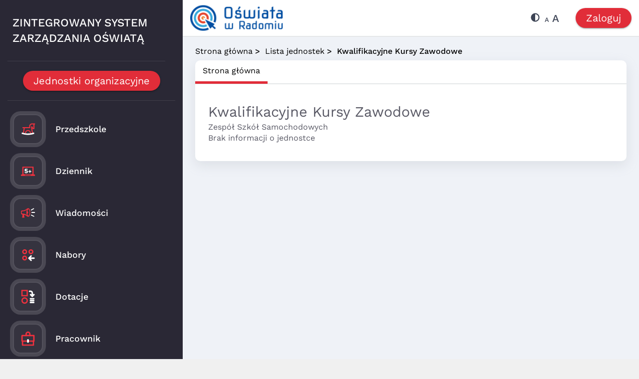

--- FILE ---
content_type: text/html; charset=utf-8
request_url: https://www.vulcan.net.pl/radomprojekt/School/Page/51025
body_size: 14218
content:

<!DOCTYPE html>
<html lang="pl">
<head>
    <meta http-equiv="X-UA-Compatible" content="IE=edge" />
    <meta name="viewport" content="height=device-height,width=device-width,initial-scale=1" />
    <link rel="preconnect" href="https://fonts.googleapis.com">
    <link rel="preconnect" href="https://fonts.gstatic.com" crossorigin>
    <link rel="stylesheet" href="https://fonts.googleapis.com/css2?family=Work+Sans:wght@400;500;700&display=swap">
    <link rel="stylesheet" href="/Content/Css/font-awesome.min.css" />
    <link rel="stylesheet" href="/Content/Fonts/material-symbols-outlined.css?_=25.10.0.10537" />
    <link rel="stylesheet" href="/Content/Styles/Dist/main.min.css?_=25.10.0.10537" />
    <link rel="stylesheet" href="/Content/Styles/Dist/appsMenuPlugin.min.css?_=25.10.0.10537" />
    <link rel="stylesheet" href="/Content/Styles/Dist/custom.css?_=25.10.0.10537" />
    <script src="https://www.vulcan.net.pl:443/radomprojekt/Home/HeaderArmsPluginImpl?_=25.10.0.10537"></script>

    
    <title>Zintegrowany System Zarządzania Oświatą</title>
</head>
<body>
    
    
    <img style="visibility: hidden; position: absolute; left: -1000px; top: 0; height: 0; width: 0; border: none"
         src="https://cas.vulcan.net.pl/radomprojekt/Other/StartPageIntegration" alt="Niewidoczny element techniczny - integracja z portalem" />

    <div class="website">
        <div class="aside-panel">
            <div class="application-name">
                <div class="title" id="application-header-title">
                    <p>
                        zINTEGROWANY SYSTEM ZARZąDZANIA OŚWIATĄ 
                    </p>
                </div>
            </div>
                            <div class="aside-links">
                    <div class="subapps-bar">
                        <ul>
                            <li><a href="/radomprojekt/School/List" class="primary-button button--shadow">Jednostki organizacyjne</a></li>
                        </ul>
                    </div>
                </div>
                <div class="mobile-aside-links">

                    <div class="subapps-bar">
                        <ul>
                            <li><a href="/radomprojekt/School/List" class="primary-button button--shadow button--circle">JO</a></li>
                        </ul>
                    </div>
                </div>
            

<div class="apps-bar">
    <div class="apps-left">

    </div>

    <div class="apps-right">
        <div class="apps-slider">
            <div id="v-app-tiles-widget-container">

                <div id="v-app-tiles-widget-wrapper">
                    <div class="xpull-right">
                        <section id="apps-container">
                            <div class="xapps-scroll-container xapps-scroll-container-width xpull-left">
                                <div class="xapps-scroll-area apps-small-menu">


<div class="app app-small-menu app-height app-width app-active-element bg-enabled" style="">
    <figure class="app-figure app-height app-width">
        <a class="app-image-container app-height app-width app-link"  href="https://iprzedszkole.progman.pl/radom" aria-label="Przedszkole">
            <?xml version="1.0" encoding="utf-8"?>
<!-- Generator: Adobe Illustrator 26.5.2, SVG Export Plug-In . SVG Version: 6.00 Build 0)  -->
<svg version="1.1" class="app-icons" id="Layer_1" xmlns="http://www.w3.org/2000/svg" xmlns:xlink="http://www.w3.org/1999/xlink" x="0px" y="0px"
	 width="216px" height="216px" viewBox="0 0 216 216" style="enable-background:new 0 0 216 216;" xml:space="preserve">
<path class="st0" d="M204.3,29.9v13.4h-8.7v62.3H170l-4.4-8.3v7.9l10.5,51.2c-0.5,0.1-1,0.3-1.4,0.4c-0.1,0-0.2,0-0.2,0.1
	c-0.4,0.1-0.8,0.2-1.2,0.3c-2.4,0.6-4.7,1.2-7.1,1.8c-0.5,0.1-1,0.2-1.5,0.3c-0.5,0.1-1,0.2-1.5,0.3l-10.9-53.1V71.2H167l11,20.9
	h4.4V43.3h-18.5c-14.5,0-26.2,11.9-26.2,26.5v24.3H65.1l-12.5,66c-0.5-0.1-1-0.3-1.5-0.4c-0.5-0.1-1-0.3-1.5-0.4
	c-2.4-0.7-4.8-1.4-7.1-2.2c-0.1,0-0.1,0-0.2-0.1l-0.8-0.3c-0.1,0-0.3-0.1-0.4-0.1c-0.5-0.1-1-0.3-1.5-0.4l11.8-62.2H33.4V80.6h90.9
	V69.9c0-22,17.8-40,39.6-40H204.3z M146.2,150.5c-1.9-8.8-6.7-16.8-13.6-22.4c-7-5.7-15.7-8.8-24.6-8.8c-8.9,0-17.6,3.1-24.6,8.8
	c-6.9,5.7-11.8,13.6-13.6,22.4l-3.1,12.8c0.5,0.1,1,0.2,1.5,0.3c0.5,0.1,1,0.2,1.5,0.2c2.6,0.4,5.2,0.8,7.8,1.1
	c0.5,0.1,1,0.1,1.5,0.2c0.5,0.1,1,0.1,1.5,0.2l2.4-11.9c1.2-5.8,4.4-11.1,9-14.8c4.6-3.7,10.3-5.8,16.2-5.8c5.9,0,11.6,2,16.2,5.8
	c4.5,3.7,7.7,9,9,14.8l2.4,11.1c0.5-0.1,1-0.1,1.5-0.2s1-0.1,1.5-0.2c2.4-0.3,4.8-0.7,7.3-1.1c0.5-0.1,1-0.2,1.5-0.2
	c0.5-0.1,1-0.2,1.5-0.3L146.2,150.5z"/>
<path class="st1" d="M194.6,170.8l-4.2,1.4c-26.4,8.8-54.1,13.3-82.4,13.3c-28.1,0-55.8-4.5-82.4-13.3l-4.3-1.4l6.1-18.5l4.3,1.4
	c2.6,0.9,5.3,1.7,8,2.5c0.5,0.2,1,0.3,1.5,0.4c0.1,0,0.3,0.1,0.4,0.1l0.8,0.3c0.1,0,0.1,0,0.2,0.1c2.3,0.8,4.7,1.5,7.1,2.2
	c0.5,0.1,1,0.3,1.5,0.4c0.5,0.1,1,0.3,1.5,0.4c4.6,1.2,9.3,2.3,14.2,3.1c0.5,0.1,1,0.2,1.5,0.3c0.5,0.1,1,0.2,1.5,0.2
	c2.6,0.4,5.2,0.8,7.8,1.1c0.5,0.1,1,0.1,1.5,0.2c0.5,0.1,1,0.1,1.5,0.2c17.5,1.9,35.9,1.6,55.1-0.8c0.5-0.1,1-0.1,1.5-0.2
	s1-0.1,1.5-0.2c2.4-0.3,4.8-0.7,7.3-1.1c0.5-0.1,1-0.2,1.5-0.2c0.5-0.1,1-0.2,1.5-0.3c4.8-0.8,9.6-1.8,14.4-2.9
	c0.5-0.1,1-0.2,1.5-0.3c0.5-0.1,1-0.2,1.5-0.3c2.4-0.6,4.7-1.1,7.1-1.8c0.4-0.1,0.8-0.2,1.2-0.3c0.1,0,0.2-0.1,0.2-0.1
	c0.5-0.1,1-0.3,1.4-0.4c2.8-0.8,5.6-1.7,8.2-2.5l4.3-1.4L194.6,170.8z"/>

</svg>

        </a>
        <figcaption><span class="small-tile-label">Przedszkole</span></figcaption>
    </figure>
</div>

<div class="app app-small-menu app-height app-width app-active-element bg-enabled" style="">
    <figure class="app-figure app-height app-width">
        <a class="app-image-container app-height app-width app-link"  href="https://synergia.librus.pl/loguj/radom" aria-label="Dziennik">
            <?xml version="1.0" encoding="utf-8"?>
<!-- Generator: Adobe Illustrator 26.5.2, SVG Export Plug-In . SVG Version: 6.00 Build 0)  -->
<svg version="1.1" id="Warstwa_1" class="app-icons" xmlns="http://www.w3.org/2000/svg" xmlns:xlink="http://www.w3.org/1999/xlink" x="0px" y="0px"
	 width="42px" height="42px" viewBox="0 0 42 42" style="enable-background:new 0 0 42 42;" xml:space="preserve">
<path class="st0" d="M38,30h-2.1V10.6c0-0.7-0.5-1.2-1.2-1.2H7.4c-0.7,0-1.2,0.5-1.2,1.2V30H4c-0.9,0-1.6,0.7-1.6,1.6v0.6
	c0,0.9,0.7,1.6,1.6,1.6H38c0.9,0,1.6-0.7,1.6-1.6v-0.6C39.5,30.7,38.8,30,38,30z M28.8,31.4c0,0.3-0.3,0.6-0.6,0.6H13.3
	c-0.3,0-0.6-0.3-0.6-0.6v-0.6c0-0.1,0-0.1,0-0.1h16c0,0,0,0.1,0,0.1V31.4z M32.8,29.1H9.2V12.2c0,0,0,0,0.1,0h23.4c0,0,0.1,0,0.1,0
	V29.1z"/>
<path class="st1" d="M19,19.6c0.5,0.3,1,0.7,1.3,1.3c0.3,0.6,0.5,1.2,0.5,1.9c0,0.8-0.2,1.5-0.5,2c-0.4,0.6-0.9,1-1.5,1.4
	c-0.7,0.3-1.4,0.5-2.3,0.5c-0.7,0-1.3-0.1-2-0.3c-0.6-0.2-1.2-0.5-1.7-0.8c-0.2-0.1-0.3-0.3-0.4-0.4c-0.1-0.2-0.1-0.3-0.1-0.6
	c0-0.3,0.1-0.6,0.3-0.8c0.2-0.2,0.4-0.3,0.7-0.3c0.2,0,0.3,0,0.4,0.1c0.1,0,0.3,0.1,0.5,0.2l0.3,0.2c0.3,0.2,0.6,0.3,0.9,0.4
	c0.3,0.1,0.6,0.1,0.9,0.1c0.6,0,1-0.1,1.3-0.4c0.3-0.2,0.4-0.6,0.4-1.1c0-0.5-0.2-0.9-0.5-1.1c-0.3-0.3-0.7-0.4-1.3-0.4
	c-0.3,0-0.6,0-0.9,0.1c-0.3,0.1-0.6,0.2-0.9,0.3C14.2,21.9,14,22,13.7,22c-0.3,0-0.6-0.1-0.8-0.3c-0.2-0.2-0.3-0.4-0.3-0.7v-4.4
	c0-0.5,0.1-0.8,0.4-1c0.2-0.2,0.6-0.4,1-0.4h5c0.9,0,1.4,0.4,1.4,1.1c0,0.8-0.5,1.1-1.4,1.1h-3.5v2c0.5-0.2,1-0.3,1.6-0.3
	C17.8,19.2,18.5,19.3,19,19.6z M29.7,21.3c0.2,0.2,0.3,0.4,0.3,0.7c0,0.3-0.1,0.5-0.3,0.7c-0.2,0.2-0.4,0.3-0.7,0.3h-2v2
	c0,0.3-0.1,0.5-0.3,0.7c-0.2,0.2-0.4,0.3-0.7,0.3c-0.3,0-0.5-0.1-0.7-0.3c-0.2-0.2-0.3-0.4-0.3-0.7v-2h-2c-0.3,0-0.5-0.1-0.7-0.3
	c-0.2-0.2-0.3-0.4-0.3-0.7c0-0.3,0.1-0.5,0.3-0.7c0.2-0.2,0.4-0.3,0.7-0.3h2v-2c0-0.3,0.1-0.5,0.3-0.7c0.2-0.2,0.4-0.3,0.7-0.3
	c0.3,0,0.5,0.1,0.7,0.3c0.2,0.2,0.3,0.4,0.3,0.7v2h2C29.3,21,29.5,21.1,29.7,21.3z"/>
</svg>

        </a>
        <figcaption><span class="small-tile-label">Dziennik</span></figcaption>
    </figure>
</div>

<div class="app app-small-menu app-height app-width app-active-element bg-enabled" style="">
    <figure class="app-figure app-height app-width">
        <a class="app-image-container app-height app-width app-link"  href="https://wiadomosci.librus.pl/module/Login/ac1SchoolProject/1" aria-label="Wiadomości">
            <?xml version="1.0" encoding="utf-8"?>
<!-- Generator: Adobe Illustrator 26.5.2, SVG Export Plug-In . SVG Version: 6.00 Build 0)  -->
<svg version="1.1" id="Warstwa_1" class="app-icons" xmlns="http://www.w3.org/2000/svg" xmlns:xlink="http://www.w3.org/1999/xlink" x="0px" y="0px"
	 width="42px" height="42px" viewBox="0 0 42 42" style="enable-background:new 0 0 42 42;" xml:space="preserve">
<path class="st0" d="M22.2,8.6c-6.1,0-4.8,6-17.5,6c-1.2,0-2.2,2.3-2.2,5.2c0,2.9,1,5.2,2.2,5.2c0.5,0,0.9,0,1.4,0
	c0.9,1.8,0.1,5.9-0.4,7.5c-0.1,0.5,0.1,0.9,0.6,1.1l4.5-0.1c0.5,0.3,1.1-0.4,1-1c-1.7-5.9-0.6-6.2-0.6-6.5c6.8,1.5,6,5,11,5
	c2.7,0,4.8-5,4.8-11.2C27,13.6,24.9,8.6,22.2,8.6z M18.4,27.1c-0.3-0.2-0.6-0.5-1-0.7c-2.2-1.7-3.9-3.6-11.8-3.7c-0.3-0.4-1-1.1-1-3
	c0-1.9,0.6-2.6,0.9-3c7.9-0.1,9.8-2.1,12-3.8c0.3-0.3,0.7-0.5,1-0.7c-1,2-1.5,4.3-1.5,7.6C17,23.1,17.4,25.1,18.4,27.1z M24,26.2
	c-0.7,1.6-1.4,2.2-1.8,2.2c-0.3,0-1.1-0.6-1.8-2.2c-0.5-1-0.8-1.6-1-3h0.2c0.2,0,0.6-0.2,1.1-0.8c0.5-0.7,0.8-1.7,0.8-2.6
	c0-1-0.3-2-0.8-2.6c-0.4-0.6-0.9-0.8-1.1-0.8h-0.2c0.2-1.4,0.6-2,1-3c0.7-1.6,1.4-2.2,1.8-2.2c0.3,0,1.1,0.6,1.8,2.2
	c0.8,1.9,1.3,3.8,1.3,6.5C25.3,22.4,24.8,24.3,24,26.2z"/>
<path class="st1" d="M28.6,14c-0.3-0.6-0.1-1.3,0.4-1.6l6.3-3.6c0.6-0.3,1.3-0.1,1.6,0.4c0.3,0.6,0.1,1.3-0.4,1.6l-6.3,3.6
	c-0.2,0.1-0.4,0.2-0.6,0.2C29.2,14.5,28.8,14.3,28.6,14z M30.5,20.7c0.2,0.1,0.4,0.2,0.6,0.2l7.3,0c0.6,0,1.2-0.5,1.2-1.2
	c0-0.6-0.5-1.2-1.2-1.2l-7.3,0c-0.6,0-1.2,0.5-1.2,1.2C29.9,20.2,30.2,20.5,30.5,20.7z M28.9,27.4c0.1,0.2,0.3,0.3,0.5,0.4l6.6,3.1
	c0.6,0.3,1.3,0,1.5-0.6c0.3-0.6,0-1.3-0.6-1.5l-6.6-3.1c-0.6-0.3-1.3,0-1.5,0.6C28.6,26.7,28.7,27.1,28.9,27.4z"/>
</svg>

        </a>
        <figcaption><span class="small-tile-label">Wiadomości</span></figcaption>
    </figure>
</div>

<div class="app app-small-menu app-height app-width app-active-element bg-enabled" style="">
    <figure class="app-figure app-height app-width">
        <a class="app-image-container app-height app-width app-link"  href="https://www.vulcan.net.pl/radomprojekt/Article/Read/3" aria-label="Nabory">
            <?xml version="1.0" encoding="utf-8"?>
<!-- Generator: Adobe Illustrator 24.3.0, SVG Export Plug-In . SVG Version: 6.00 Build 0)  -->
<svg version="1.1" class="app-icons" xmlns="http://www.w3.org/2000/svg" xmlns:xlink="http://www.w3.org/1999/xlink" x="0px" y="0px"
	 width="216px" height="216px" viewBox="0 0 216 216" style="enable-background:new 0 0 216 216;" xml:space="preserve"
	>
	<path class="st1" d="M150.6,192.2c-2.6,0-5.1-1-7.1-2.9l-29.2-29.2c-3.9-3.9-3.9-10.2,0-14.1l29.2-29.2c3.9-3.9,10.2-3.9,14.1,0
		c3.9,3.9,3.9,10.2,0,14.1L145.5,143H190c5.5,0,10,4.5,10,10s-4.5,10-10,10h-44.5l12.1,12.1c3.9,3.9,3.9,10.2,0,14.1
		C155.7,191.2,153.2,192.2,150.6,192.2z"/>
	<path class="st0" d="M63.4,184.5c-18.3,0-33.1-14.8-33.1-33.1c0-18.3,14.8-33.1,33.1-33.1s33.1,14.8,33.1,33.1
		C96.5,169.7,81.7,184.5,63.4,184.5z M63.4,135.3c-8.9,0-16.1,7.2-16.1,16.1c0,8.9,7.2,16.1,16.1,16.1s16.1-7.2,16.1-16.1
		C79.5,142.5,72.3,135.3,63.4,135.3z M148.4,99.5c-18.3,0-33.1-14.8-33.1-33.1s14.8-33.1,33.1-33.1c18.3,0,33.1,14.8,33.1,33.1
		S166.7,99.5,148.4,99.5z M148.4,50.3c-8.9,0-16.1,7.2-16.1,16.1s7.2,16.1,16.1,16.1c8.9,0,16.1-7.2,16.1-16.1
		S157.3,50.3,148.4,50.3z M63.4,99.5c-18.3,0-33.1-14.8-33.1-33.1s14.8-33.1,33.1-33.1s33.1,14.8,33.1,33.1S81.7,99.5,63.4,99.5z
		M63.4,50.3c-8.9,0-16.1,7.2-16.1,16.1s7.2,16.1,16.1,16.1s16.1-7.2,16.1-16.1S72.3,50.3,63.4,50.3z"/>
</svg>

        </a>
        <figcaption><span class="small-tile-label">Nabory</span></figcaption>
    </figure>
</div>

<div class="app app-small-menu app-height app-width app-active-element bg-enabled" style="">
    <figure class="app-figure app-height app-width">
        <a class="app-image-container app-height app-width app-link"  href="https://dotacje.vulcan.net.pl/radomprojekt/" aria-label="Dotacje">
            <?xml version="1.0" encoding="utf-8"?>
<!-- Generator: Adobe Illustrator 25.3.1, SVG Export Plug-In . SVG Version: 6.00 Build 0)  -->
<svg version="1.1" id="Warstwa_1" class="app-icons" xmlns="http://www.w3.org/2000/svg" xmlns:xlink="http://www.w3.org/1999/xlink" x="0px" y="0px"
	 width="216px" height="216px" viewBox="0 0 216 216" style="enable-background:new 0 0 216 216;" xml:space="preserve">
<path class="st0" d="M63.2,203.1c-24,0-43.5-19.5-43.5-43.5s19.5-43.5,43.5-43.5s43.5,19.5,43.5,43.5S87.2,203.1,63.2,203.1z
	 M63.2,133.1c-14.6,0-26.5,11.9-26.5,26.5s11.9,26.5,26.5,26.5s26.5-11.9,26.5-26.5S77.8,133.1,63.2,133.1z M106.2,102.6h-87v-87h87
	V102.6z M36.2,85.6h53v-53h-53V85.6z"/>
<path class="st1" d="M186,195.8h-44c-5.5,0-10-4.5-10-10s4.5-10,10-10h44c5.5,0,10,4.5,10,10S191.6,195.8,186,195.8z M186,170.8h-44
	c-5.5,0-10-4.5-10-10s4.5-10,10-10h44c5.5,0,10,4.5,10,10S191.6,170.8,186,170.8z M186,145.8h-44c-5.5,0-10-4.5-10-10s4.5-10,10-10
	h44c5.5,0,10,4.5,10,10S191.6,145.8,186,145.8z M166.4,116.4l-29.8-29.8c-3.9-3.9-3.9-10.2,0-14.1c3.9-3.9,10.2-3.9,14.1,0l6.1,6.1
	c0.1-9.1,0-21.8-1.5-25.8c-3-8-9.9-9.2-22.5-8.4c-1.2,0.1-2.3,0.1-3.2,0.2c-5.5,0.2-10.1-4.2-10.3-9.7c-0.1-5.5,4.2-10.1,9.7-10.3
	c0.8,0,1.7-0.1,2.6-0.1c10-0.6,33.6-1.9,42.3,21.4c2.6,6.8,2.9,18,2.8,32l5.2-5.2c3.9-3.9,10.2-3.9,14.1,0c3.9,3.9,3.9,10.2,0,14.1
	L166.4,116.4z"/>
</svg>

        </a>
        <figcaption><span class="small-tile-label">Dotacje</span></figcaption>
    </figure>
</div>

<div class="app app-small-menu app-height app-width app-active-element bg-enabled" style="">
    <figure class="app-figure app-height app-width">
        <a class="app-image-container app-height app-width app-link"  href="https://kadryplace.vulcan.net.pl/radomprojekt/1/PRACOWNIK/" aria-label="Pracownik">
            <?xml version="1.0" encoding="utf-8"?>
<!-- Generator: Adobe Illustrator 24.3.0, SVG Export Plug-In . SVG Version: 6.00 Build 0)  -->
<svg version="1.1" class="app-icons" xmlns="http://www.w3.org/2000/svg" xmlns:xlink="http://www.w3.org/1999/xlink" x="0px" y="0px"
	 width="216px" height="216px" viewBox="0 0 216 216" style="enable-background:new 0 0 216 216;" xml:space="preserve"
	>

<g>
	<g>
		<path class="st0" d="M182.4,204.9h-148c-5,0-9-4-9-9v-45.5c-3.5-1.2-6-4.6-6-8.5v-75c0-5,4-9,9-9h160c5,0,9,4,9,9v75
			c0,3.9-2.5,7.3-6,8.5v45.5C191.4,200.9,187.4,204.9,182.4,204.9z M43.4,186.9h130v-36h-130V186.9z M37.4,132.9h142v-57h-142V132.9
			z"/>
	</g>
	<g>
		<path class="st0" d="M133.4,75.9c-5,0-9-4-9-9v-21c0-8.8-7.2-16-16-16c-8.8,0-16,7.2-16,16v21c0,5-4,9-9,9s-9-4-9-9v-21
			c0-18.7,15.3-34,34-34s34,15.3,34,34v21C142.4,71.9,138.4,75.9,133.4,75.9z"/>
	</g>
	<g>
		<path class="st1" d="M109.4,163.9h-2c-6.6,0-12-5.4-12-13v-24c0-5.6,5.4-11,12-11h2c6.6,0,12,5.4,12,11v24
			C121.4,158.5,116,163.9,109.4,163.9z"/>
	</g>
</g>
</svg>

        </a>
        <figcaption><span class="small-tile-label">Pracownik</span></figcaption>
    </figure>
</div>

<div class="app app-small-menu app-height app-width app-active-element bg-enabled" style="">
    <figure class="app-figure app-height app-width">
        <a class="app-image-container app-height app-width app-link"  href="https://radomprojekt.molnet.mol.pl/" aria-label="MOL NET dla czytelnika">
            <?xml version="1.0" encoding="utf-8"?>
<!-- Generator: Adobe Illustrator 26.5.2, SVG Export Plug-In . SVG Version: 6.00 Build 0)  -->
<svg version="1.1" id="Warstwa_1" class="app-icons" xmlns="http://www.w3.org/2000/svg" xmlns:xlink="http://www.w3.org/1999/xlink" x="0px" y="0px"
	 width="42px" height="42px" viewBox="0 0 42 42" style="enable-background:new 0 0 42 42;" xml:space="preserve">
<path class="st0" d="M9,12.1C9,12.1,9,12.1,9,12.1l4.5,0.9c0.2,0,0.4,0.3,0.3,0.5l-3.5,17.1c0,0.2-0.2,0.4-0.4,0.4c0,0-0.1,0-0.1,0
	l-4.4-0.9c-0.2,0-0.4-0.3-0.3-0.5l3.5-17.1C8.6,12.3,8.8,12.1,9,12.1 M9.9,22.9c0.2,0,0.4-0.2,0.4-0.4l1.4-7c0-0.2-0.1-0.5-0.3-0.5
	l-1.6-0.4c0,0,0,0-0.1,0c-0.2,0-0.4,0.2-0.4,0.4L8,22c0,0.2,0.1,0.5,0.3,0.5L9.9,22.9C9.9,22.9,9.9,22.9,9.9,22.9 M8.2,28.8
	c0.6,0,1.2-0.4,1.3-1.1c0.1-0.7-0.3-1.4-1-1.6c-0.1,0-0.2,0-0.3,0c-0.6,0-1.2,0.4-1.3,1.1c-0.1,0.7,0.3,1.4,1,1.6
	C8,28.8,8.1,28.8,8.2,28.8 M9,9.2c-1.7,0-3.2,1.2-3.6,2.9L2,28.5c-0.2,1,0,1.9,0.5,2.8c0.5,0.8,1.4,1.4,2.3,1.6l4.2,0.9
	c0.2,0,0.5,0.1,0.7,0.1c1.7,0,3.2-1.2,3.6-2.9l3.4-16.4c0.2-1,0-1.9-0.5-2.8c-0.5-0.8-1.4-1.4-2.3-1.6L9.7,9.3
	C9.5,9.2,9.2,9.2,9,9.2L9,9.2z M36.4,12.5c0.2,0,0.4,0.2,0.4,0.4v17.4c0,0.2-0.2,0.4-0.4,0.4H32c-0.2,0-0.4-0.2-0.4-0.4V12.9
	c0-0.2,0.2-0.4,0.4-0.4H36.4 M33.5,22.8h1.4c0.2,0,0.4-0.2,0.4-0.4v-7.1c0-0.2-0.2-0.4-0.4-0.4h-1.4c-0.2,0-0.4,0.2-0.4,0.4v7.1
	C33.1,22.6,33.3,22.8,33.5,22.8 M34.2,29c0.7,0,1.3-0.6,1.3-1.3c0-0.7-0.6-1.3-1.3-1.3c-0.7,0-1.3,0.6-1.3,1.3
	C32.8,28.4,33.4,29,34.2,29 M36.4,9.8h-4.3c-2,0-3.6,1.6-3.6,3.6v16.6c0,2,1.6,3.6,3.6,3.6h4.3c2,0,3.6-1.6,3.6-3.6V13.5
	C40,11.5,38.5,9.8,36.4,9.8L36.4,9.8z"/>
<path class="st1" d="M24.9,12.5c0.2,0,0.4,0.2,0.4,0.4v17.4c0,0.2-0.2,0.4-0.4,0.4h-4.5c-0.2,0-0.4-0.2-0.4-0.4V12.9
	c0-0.2,0.2-0.4,0.4-0.4H24.9 M22,22.8h1.4c0.2,0,0.4-0.2,0.4-0.4v-7.1c0-0.2-0.2-0.4-0.4-0.4H22c-0.2,0-0.4,0.2-0.4,0.4v7.1
	C21.5,22.6,21.7,22.8,22,22.8 M22.6,29c0.7,0,1.3-0.6,1.3-1.3c0-0.7-0.6-1.3-1.3-1.3c-0.7,0-1.3,0.6-1.3,1.3
	C21.3,28.4,21.9,29,22.6,29 M24.8,9.8h-4.3c-2,0-3.6,1.6-3.6,3.6v16.6c0,2,1.6,3.6,3.6,3.6h4.3c2,0,3.6-1.6,3.6-3.6V13.5
	C28.5,11.5,27,9.8,24.8,9.8L24.8,9.8z"/>
</svg>

        </a>
        <figcaption><span class="small-tile-label">MOL NET dla czytelnika</span></figcaption>
    </figure>
</div>

<div class="app app-small-menu app-height app-width app-active-element bg-enabled" style="">
    <figure class="app-figure app-height app-width">
        <a class="app-image-container app-height app-width app-link"  href="https://aplikacje.vulcan.net.pl/radomprojekt/" aria-label="Aplikacje dla pracownik&#243;w">
            <?xml version="1.0" encoding="utf-8"?>
<!-- Generator: Adobe Illustrator 26.3.1, SVG Export Plug-In . SVG Version: 6.00 Build 0)  -->
<svg version="1.1" id="Warstwa_1" class="app-icons" xmlns="http://www.w3.org/2000/svg" xmlns:xlink="http://www.w3.org/1999/xlink" x="0px" y="0px"
	 width="216px" height="216px" viewBox="0 0 216 216" style="enable-background:new 0 0 216 216;" xml:space="preserve"
	>
<path class="st0" d="M24,74.6v118.1h168.7V74.6H24z M74.6,175.8H41v-33.6h33.6V175.8z M41,125.2V91.6h33.6v33.6H41z M125.2,175.8
	H91.6v-33.6h33.6V175.8z M125.2,125.2H91.6V91.6h33.6V125.2z M175.8,175.8h-33.6v-33.6h33.6V175.8z M175.8,125.2h-33.6V91.6h33.6
	V125.2z"/>
<path class="st1" d="M24,24v67.6h168.7V24H24z M74.6,74.6H41V41h33.6V74.6z M125.2,74.6H91.6V41h33.6V74.6z M175.8,74.6h-33.6V41
	h33.6V74.6z"/>
</svg>

        </a>
        <figcaption><span class="small-tile-label">Aplikacje dla pracownik&#243;w</span></figcaption>
    </figure>
</div>                                </div>                                
                            </div>
                            <div class="clr-fix"></div>
                            <div class="app-tooltip-popup bg-gray fg-popup-content-color"></div>
                            <div class="tooltip-arrow-up"></div>
                        </section>
                    </div>
                    <div id="apps-full-menu">
                        <div id="apps-full-menu-wrapper">
                            <div class="apps-container">


<a  href="https://iprzedszkole.progman.pl/radom" aria-label="Przedszkole">
    <div class="tile bg-enabled" style="">
        <div class="image-container">
            <?xml version="1.0" encoding="utf-8"?>
<!-- Generator: Adobe Illustrator 26.5.2, SVG Export Plug-In . SVG Version: 6.00 Build 0)  -->
<svg version="1.1" class="app-icons" id="Layer_1" xmlns="http://www.w3.org/2000/svg" xmlns:xlink="http://www.w3.org/1999/xlink" x="0px" y="0px"
	 width="216px" height="216px" viewBox="0 0 216 216" style="enable-background:new 0 0 216 216;" xml:space="preserve">
<path class="st0" d="M204.3,29.9v13.4h-8.7v62.3H170l-4.4-8.3v7.9l10.5,51.2c-0.5,0.1-1,0.3-1.4,0.4c-0.1,0-0.2,0-0.2,0.1
	c-0.4,0.1-0.8,0.2-1.2,0.3c-2.4,0.6-4.7,1.2-7.1,1.8c-0.5,0.1-1,0.2-1.5,0.3c-0.5,0.1-1,0.2-1.5,0.3l-10.9-53.1V71.2H167l11,20.9
	h4.4V43.3h-18.5c-14.5,0-26.2,11.9-26.2,26.5v24.3H65.1l-12.5,66c-0.5-0.1-1-0.3-1.5-0.4c-0.5-0.1-1-0.3-1.5-0.4
	c-2.4-0.7-4.8-1.4-7.1-2.2c-0.1,0-0.1,0-0.2-0.1l-0.8-0.3c-0.1,0-0.3-0.1-0.4-0.1c-0.5-0.1-1-0.3-1.5-0.4l11.8-62.2H33.4V80.6h90.9
	V69.9c0-22,17.8-40,39.6-40H204.3z M146.2,150.5c-1.9-8.8-6.7-16.8-13.6-22.4c-7-5.7-15.7-8.8-24.6-8.8c-8.9,0-17.6,3.1-24.6,8.8
	c-6.9,5.7-11.8,13.6-13.6,22.4l-3.1,12.8c0.5,0.1,1,0.2,1.5,0.3c0.5,0.1,1,0.2,1.5,0.2c2.6,0.4,5.2,0.8,7.8,1.1
	c0.5,0.1,1,0.1,1.5,0.2c0.5,0.1,1,0.1,1.5,0.2l2.4-11.9c1.2-5.8,4.4-11.1,9-14.8c4.6-3.7,10.3-5.8,16.2-5.8c5.9,0,11.6,2,16.2,5.8
	c4.5,3.7,7.7,9,9,14.8l2.4,11.1c0.5-0.1,1-0.1,1.5-0.2s1-0.1,1.5-0.2c2.4-0.3,4.8-0.7,7.3-1.1c0.5-0.1,1-0.2,1.5-0.2
	c0.5-0.1,1-0.2,1.5-0.3L146.2,150.5z"/>
<path class="st1" d="M194.6,170.8l-4.2,1.4c-26.4,8.8-54.1,13.3-82.4,13.3c-28.1,0-55.8-4.5-82.4-13.3l-4.3-1.4l6.1-18.5l4.3,1.4
	c2.6,0.9,5.3,1.7,8,2.5c0.5,0.2,1,0.3,1.5,0.4c0.1,0,0.3,0.1,0.4,0.1l0.8,0.3c0.1,0,0.1,0,0.2,0.1c2.3,0.8,4.7,1.5,7.1,2.2
	c0.5,0.1,1,0.3,1.5,0.4c0.5,0.1,1,0.3,1.5,0.4c4.6,1.2,9.3,2.3,14.2,3.1c0.5,0.1,1,0.2,1.5,0.3c0.5,0.1,1,0.2,1.5,0.2
	c2.6,0.4,5.2,0.8,7.8,1.1c0.5,0.1,1,0.1,1.5,0.2c0.5,0.1,1,0.1,1.5,0.2c17.5,1.9,35.9,1.6,55.1-0.8c0.5-0.1,1-0.1,1.5-0.2
	s1-0.1,1.5-0.2c2.4-0.3,4.8-0.7,7.3-1.1c0.5-0.1,1-0.2,1.5-0.2c0.5-0.1,1-0.2,1.5-0.3c4.8-0.8,9.6-1.8,14.4-2.9
	c0.5-0.1,1-0.2,1.5-0.3c0.5-0.1,1-0.2,1.5-0.3c2.4-0.6,4.7-1.1,7.1-1.8c0.4-0.1,0.8-0.2,1.2-0.3c0.1,0,0.2-0.1,0.2-0.1
	c0.5-0.1,1-0.3,1.4-0.4c2.8-0.8,5.6-1.7,8.2-2.5l4.3-1.4L194.6,170.8z"/>

</svg>

        </div>
        <p class="tile-label" style="">Przedszkole</p>
    </div>
</a>

<a  href="https://synergia.librus.pl/loguj/radom" aria-label="Dziennik">
    <div class="tile bg-enabled" style="">
        <div class="image-container">
            <?xml version="1.0" encoding="utf-8"?>
<!-- Generator: Adobe Illustrator 26.5.2, SVG Export Plug-In . SVG Version: 6.00 Build 0)  -->
<svg version="1.1" id="Warstwa_1" class="app-icons" xmlns="http://www.w3.org/2000/svg" xmlns:xlink="http://www.w3.org/1999/xlink" x="0px" y="0px"
	 width="42px" height="42px" viewBox="0 0 42 42" style="enable-background:new 0 0 42 42;" xml:space="preserve">
<path class="st0" d="M38,30h-2.1V10.6c0-0.7-0.5-1.2-1.2-1.2H7.4c-0.7,0-1.2,0.5-1.2,1.2V30H4c-0.9,0-1.6,0.7-1.6,1.6v0.6
	c0,0.9,0.7,1.6,1.6,1.6H38c0.9,0,1.6-0.7,1.6-1.6v-0.6C39.5,30.7,38.8,30,38,30z M28.8,31.4c0,0.3-0.3,0.6-0.6,0.6H13.3
	c-0.3,0-0.6-0.3-0.6-0.6v-0.6c0-0.1,0-0.1,0-0.1h16c0,0,0,0.1,0,0.1V31.4z M32.8,29.1H9.2V12.2c0,0,0,0,0.1,0h23.4c0,0,0.1,0,0.1,0
	V29.1z"/>
<path class="st1" d="M19,19.6c0.5,0.3,1,0.7,1.3,1.3c0.3,0.6,0.5,1.2,0.5,1.9c0,0.8-0.2,1.5-0.5,2c-0.4,0.6-0.9,1-1.5,1.4
	c-0.7,0.3-1.4,0.5-2.3,0.5c-0.7,0-1.3-0.1-2-0.3c-0.6-0.2-1.2-0.5-1.7-0.8c-0.2-0.1-0.3-0.3-0.4-0.4c-0.1-0.2-0.1-0.3-0.1-0.6
	c0-0.3,0.1-0.6,0.3-0.8c0.2-0.2,0.4-0.3,0.7-0.3c0.2,0,0.3,0,0.4,0.1c0.1,0,0.3,0.1,0.5,0.2l0.3,0.2c0.3,0.2,0.6,0.3,0.9,0.4
	c0.3,0.1,0.6,0.1,0.9,0.1c0.6,0,1-0.1,1.3-0.4c0.3-0.2,0.4-0.6,0.4-1.1c0-0.5-0.2-0.9-0.5-1.1c-0.3-0.3-0.7-0.4-1.3-0.4
	c-0.3,0-0.6,0-0.9,0.1c-0.3,0.1-0.6,0.2-0.9,0.3C14.2,21.9,14,22,13.7,22c-0.3,0-0.6-0.1-0.8-0.3c-0.2-0.2-0.3-0.4-0.3-0.7v-4.4
	c0-0.5,0.1-0.8,0.4-1c0.2-0.2,0.6-0.4,1-0.4h5c0.9,0,1.4,0.4,1.4,1.1c0,0.8-0.5,1.1-1.4,1.1h-3.5v2c0.5-0.2,1-0.3,1.6-0.3
	C17.8,19.2,18.5,19.3,19,19.6z M29.7,21.3c0.2,0.2,0.3,0.4,0.3,0.7c0,0.3-0.1,0.5-0.3,0.7c-0.2,0.2-0.4,0.3-0.7,0.3h-2v2
	c0,0.3-0.1,0.5-0.3,0.7c-0.2,0.2-0.4,0.3-0.7,0.3c-0.3,0-0.5-0.1-0.7-0.3c-0.2-0.2-0.3-0.4-0.3-0.7v-2h-2c-0.3,0-0.5-0.1-0.7-0.3
	c-0.2-0.2-0.3-0.4-0.3-0.7c0-0.3,0.1-0.5,0.3-0.7c0.2-0.2,0.4-0.3,0.7-0.3h2v-2c0-0.3,0.1-0.5,0.3-0.7c0.2-0.2,0.4-0.3,0.7-0.3
	c0.3,0,0.5,0.1,0.7,0.3c0.2,0.2,0.3,0.4,0.3,0.7v2h2C29.3,21,29.5,21.1,29.7,21.3z"/>
</svg>

        </div>
        <p class="tile-label" style="">Dziennik</p>
    </div>
</a>

<a  href="https://wiadomosci.librus.pl/module/Login/ac1SchoolProject/1" aria-label="Wiadomości">
    <div class="tile bg-enabled" style="">
        <div class="image-container">
            <?xml version="1.0" encoding="utf-8"?>
<!-- Generator: Adobe Illustrator 26.5.2, SVG Export Plug-In . SVG Version: 6.00 Build 0)  -->
<svg version="1.1" id="Warstwa_1" class="app-icons" xmlns="http://www.w3.org/2000/svg" xmlns:xlink="http://www.w3.org/1999/xlink" x="0px" y="0px"
	 width="42px" height="42px" viewBox="0 0 42 42" style="enable-background:new 0 0 42 42;" xml:space="preserve">
<path class="st0" d="M22.2,8.6c-6.1,0-4.8,6-17.5,6c-1.2,0-2.2,2.3-2.2,5.2c0,2.9,1,5.2,2.2,5.2c0.5,0,0.9,0,1.4,0
	c0.9,1.8,0.1,5.9-0.4,7.5c-0.1,0.5,0.1,0.9,0.6,1.1l4.5-0.1c0.5,0.3,1.1-0.4,1-1c-1.7-5.9-0.6-6.2-0.6-6.5c6.8,1.5,6,5,11,5
	c2.7,0,4.8-5,4.8-11.2C27,13.6,24.9,8.6,22.2,8.6z M18.4,27.1c-0.3-0.2-0.6-0.5-1-0.7c-2.2-1.7-3.9-3.6-11.8-3.7c-0.3-0.4-1-1.1-1-3
	c0-1.9,0.6-2.6,0.9-3c7.9-0.1,9.8-2.1,12-3.8c0.3-0.3,0.7-0.5,1-0.7c-1,2-1.5,4.3-1.5,7.6C17,23.1,17.4,25.1,18.4,27.1z M24,26.2
	c-0.7,1.6-1.4,2.2-1.8,2.2c-0.3,0-1.1-0.6-1.8-2.2c-0.5-1-0.8-1.6-1-3h0.2c0.2,0,0.6-0.2,1.1-0.8c0.5-0.7,0.8-1.7,0.8-2.6
	c0-1-0.3-2-0.8-2.6c-0.4-0.6-0.9-0.8-1.1-0.8h-0.2c0.2-1.4,0.6-2,1-3c0.7-1.6,1.4-2.2,1.8-2.2c0.3,0,1.1,0.6,1.8,2.2
	c0.8,1.9,1.3,3.8,1.3,6.5C25.3,22.4,24.8,24.3,24,26.2z"/>
<path class="st1" d="M28.6,14c-0.3-0.6-0.1-1.3,0.4-1.6l6.3-3.6c0.6-0.3,1.3-0.1,1.6,0.4c0.3,0.6,0.1,1.3-0.4,1.6l-6.3,3.6
	c-0.2,0.1-0.4,0.2-0.6,0.2C29.2,14.5,28.8,14.3,28.6,14z M30.5,20.7c0.2,0.1,0.4,0.2,0.6,0.2l7.3,0c0.6,0,1.2-0.5,1.2-1.2
	c0-0.6-0.5-1.2-1.2-1.2l-7.3,0c-0.6,0-1.2,0.5-1.2,1.2C29.9,20.2,30.2,20.5,30.5,20.7z M28.9,27.4c0.1,0.2,0.3,0.3,0.5,0.4l6.6,3.1
	c0.6,0.3,1.3,0,1.5-0.6c0.3-0.6,0-1.3-0.6-1.5l-6.6-3.1c-0.6-0.3-1.3,0-1.5,0.6C28.6,26.7,28.7,27.1,28.9,27.4z"/>
</svg>

        </div>
        <p class="tile-label" style="">Wiadomości</p>
    </div>
</a>

<a  href="https://www.vulcan.net.pl/radomprojekt/Article/Read/3" aria-label="Nabory">
    <div class="tile bg-enabled" style="">
        <div class="image-container">
            <?xml version="1.0" encoding="utf-8"?>
<!-- Generator: Adobe Illustrator 24.3.0, SVG Export Plug-In . SVG Version: 6.00 Build 0)  -->
<svg version="1.1" class="app-icons" xmlns="http://www.w3.org/2000/svg" xmlns:xlink="http://www.w3.org/1999/xlink" x="0px" y="0px"
	 width="216px" height="216px" viewBox="0 0 216 216" style="enable-background:new 0 0 216 216;" xml:space="preserve"
	>
	<path class="st1" d="M150.6,192.2c-2.6,0-5.1-1-7.1-2.9l-29.2-29.2c-3.9-3.9-3.9-10.2,0-14.1l29.2-29.2c3.9-3.9,10.2-3.9,14.1,0
		c3.9,3.9,3.9,10.2,0,14.1L145.5,143H190c5.5,0,10,4.5,10,10s-4.5,10-10,10h-44.5l12.1,12.1c3.9,3.9,3.9,10.2,0,14.1
		C155.7,191.2,153.2,192.2,150.6,192.2z"/>
	<path class="st0" d="M63.4,184.5c-18.3,0-33.1-14.8-33.1-33.1c0-18.3,14.8-33.1,33.1-33.1s33.1,14.8,33.1,33.1
		C96.5,169.7,81.7,184.5,63.4,184.5z M63.4,135.3c-8.9,0-16.1,7.2-16.1,16.1c0,8.9,7.2,16.1,16.1,16.1s16.1-7.2,16.1-16.1
		C79.5,142.5,72.3,135.3,63.4,135.3z M148.4,99.5c-18.3,0-33.1-14.8-33.1-33.1s14.8-33.1,33.1-33.1c18.3,0,33.1,14.8,33.1,33.1
		S166.7,99.5,148.4,99.5z M148.4,50.3c-8.9,0-16.1,7.2-16.1,16.1s7.2,16.1,16.1,16.1c8.9,0,16.1-7.2,16.1-16.1
		S157.3,50.3,148.4,50.3z M63.4,99.5c-18.3,0-33.1-14.8-33.1-33.1s14.8-33.1,33.1-33.1s33.1,14.8,33.1,33.1S81.7,99.5,63.4,99.5z
		M63.4,50.3c-8.9,0-16.1,7.2-16.1,16.1s7.2,16.1,16.1,16.1s16.1-7.2,16.1-16.1S72.3,50.3,63.4,50.3z"/>
</svg>

        </div>
        <p class="tile-label" style="">Nabory</p>
    </div>
</a>

<a  href="https://dotacje.vulcan.net.pl/radomprojekt/" aria-label="Dotacje">
    <div class="tile bg-enabled" style="">
        <div class="image-container">
            <?xml version="1.0" encoding="utf-8"?>
<!-- Generator: Adobe Illustrator 25.3.1, SVG Export Plug-In . SVG Version: 6.00 Build 0)  -->
<svg version="1.1" id="Warstwa_1" class="app-icons" xmlns="http://www.w3.org/2000/svg" xmlns:xlink="http://www.w3.org/1999/xlink" x="0px" y="0px"
	 width="216px" height="216px" viewBox="0 0 216 216" style="enable-background:new 0 0 216 216;" xml:space="preserve">
<path class="st0" d="M63.2,203.1c-24,0-43.5-19.5-43.5-43.5s19.5-43.5,43.5-43.5s43.5,19.5,43.5,43.5S87.2,203.1,63.2,203.1z
	 M63.2,133.1c-14.6,0-26.5,11.9-26.5,26.5s11.9,26.5,26.5,26.5s26.5-11.9,26.5-26.5S77.8,133.1,63.2,133.1z M106.2,102.6h-87v-87h87
	V102.6z M36.2,85.6h53v-53h-53V85.6z"/>
<path class="st1" d="M186,195.8h-44c-5.5,0-10-4.5-10-10s4.5-10,10-10h44c5.5,0,10,4.5,10,10S191.6,195.8,186,195.8z M186,170.8h-44
	c-5.5,0-10-4.5-10-10s4.5-10,10-10h44c5.5,0,10,4.5,10,10S191.6,170.8,186,170.8z M186,145.8h-44c-5.5,0-10-4.5-10-10s4.5-10,10-10
	h44c5.5,0,10,4.5,10,10S191.6,145.8,186,145.8z M166.4,116.4l-29.8-29.8c-3.9-3.9-3.9-10.2,0-14.1c3.9-3.9,10.2-3.9,14.1,0l6.1,6.1
	c0.1-9.1,0-21.8-1.5-25.8c-3-8-9.9-9.2-22.5-8.4c-1.2,0.1-2.3,0.1-3.2,0.2c-5.5,0.2-10.1-4.2-10.3-9.7c-0.1-5.5,4.2-10.1,9.7-10.3
	c0.8,0,1.7-0.1,2.6-0.1c10-0.6,33.6-1.9,42.3,21.4c2.6,6.8,2.9,18,2.8,32l5.2-5.2c3.9-3.9,10.2-3.9,14.1,0c3.9,3.9,3.9,10.2,0,14.1
	L166.4,116.4z"/>
</svg>

        </div>
        <p class="tile-label" style="">Dotacje</p>
    </div>
</a>

<a  href="https://kadryplace.vulcan.net.pl/radomprojekt/1/PRACOWNIK/" aria-label="Pracownik">
    <div class="tile bg-enabled" style="">
        <div class="image-container">
            <?xml version="1.0" encoding="utf-8"?>
<!-- Generator: Adobe Illustrator 24.3.0, SVG Export Plug-In . SVG Version: 6.00 Build 0)  -->
<svg version="1.1" class="app-icons" xmlns="http://www.w3.org/2000/svg" xmlns:xlink="http://www.w3.org/1999/xlink" x="0px" y="0px"
	 width="216px" height="216px" viewBox="0 0 216 216" style="enable-background:new 0 0 216 216;" xml:space="preserve"
	>

<g>
	<g>
		<path class="st0" d="M182.4,204.9h-148c-5,0-9-4-9-9v-45.5c-3.5-1.2-6-4.6-6-8.5v-75c0-5,4-9,9-9h160c5,0,9,4,9,9v75
			c0,3.9-2.5,7.3-6,8.5v45.5C191.4,200.9,187.4,204.9,182.4,204.9z M43.4,186.9h130v-36h-130V186.9z M37.4,132.9h142v-57h-142V132.9
			z"/>
	</g>
	<g>
		<path class="st0" d="M133.4,75.9c-5,0-9-4-9-9v-21c0-8.8-7.2-16-16-16c-8.8,0-16,7.2-16,16v21c0,5-4,9-9,9s-9-4-9-9v-21
			c0-18.7,15.3-34,34-34s34,15.3,34,34v21C142.4,71.9,138.4,75.9,133.4,75.9z"/>
	</g>
	<g>
		<path class="st1" d="M109.4,163.9h-2c-6.6,0-12-5.4-12-13v-24c0-5.6,5.4-11,12-11h2c6.6,0,12,5.4,12,11v24
			C121.4,158.5,116,163.9,109.4,163.9z"/>
	</g>
</g>
</svg>

        </div>
        <p class="tile-label" style="">Pracownik</p>
    </div>
</a>

<a  href="https://radomprojekt.molnet.mol.pl/" aria-label="MOL NET dla czytelnika">
    <div class="tile bg-enabled" style="">
        <div class="image-container">
            <?xml version="1.0" encoding="utf-8"?>
<!-- Generator: Adobe Illustrator 26.5.2, SVG Export Plug-In . SVG Version: 6.00 Build 0)  -->
<svg version="1.1" id="Warstwa_1" class="app-icons" xmlns="http://www.w3.org/2000/svg" xmlns:xlink="http://www.w3.org/1999/xlink" x="0px" y="0px"
	 width="42px" height="42px" viewBox="0 0 42 42" style="enable-background:new 0 0 42 42;" xml:space="preserve">
<path class="st0" d="M9,12.1C9,12.1,9,12.1,9,12.1l4.5,0.9c0.2,0,0.4,0.3,0.3,0.5l-3.5,17.1c0,0.2-0.2,0.4-0.4,0.4c0,0-0.1,0-0.1,0
	l-4.4-0.9c-0.2,0-0.4-0.3-0.3-0.5l3.5-17.1C8.6,12.3,8.8,12.1,9,12.1 M9.9,22.9c0.2,0,0.4-0.2,0.4-0.4l1.4-7c0-0.2-0.1-0.5-0.3-0.5
	l-1.6-0.4c0,0,0,0-0.1,0c-0.2,0-0.4,0.2-0.4,0.4L8,22c0,0.2,0.1,0.5,0.3,0.5L9.9,22.9C9.9,22.9,9.9,22.9,9.9,22.9 M8.2,28.8
	c0.6,0,1.2-0.4,1.3-1.1c0.1-0.7-0.3-1.4-1-1.6c-0.1,0-0.2,0-0.3,0c-0.6,0-1.2,0.4-1.3,1.1c-0.1,0.7,0.3,1.4,1,1.6
	C8,28.8,8.1,28.8,8.2,28.8 M9,9.2c-1.7,0-3.2,1.2-3.6,2.9L2,28.5c-0.2,1,0,1.9,0.5,2.8c0.5,0.8,1.4,1.4,2.3,1.6l4.2,0.9
	c0.2,0,0.5,0.1,0.7,0.1c1.7,0,3.2-1.2,3.6-2.9l3.4-16.4c0.2-1,0-1.9-0.5-2.8c-0.5-0.8-1.4-1.4-2.3-1.6L9.7,9.3
	C9.5,9.2,9.2,9.2,9,9.2L9,9.2z M36.4,12.5c0.2,0,0.4,0.2,0.4,0.4v17.4c0,0.2-0.2,0.4-0.4,0.4H32c-0.2,0-0.4-0.2-0.4-0.4V12.9
	c0-0.2,0.2-0.4,0.4-0.4H36.4 M33.5,22.8h1.4c0.2,0,0.4-0.2,0.4-0.4v-7.1c0-0.2-0.2-0.4-0.4-0.4h-1.4c-0.2,0-0.4,0.2-0.4,0.4v7.1
	C33.1,22.6,33.3,22.8,33.5,22.8 M34.2,29c0.7,0,1.3-0.6,1.3-1.3c0-0.7-0.6-1.3-1.3-1.3c-0.7,0-1.3,0.6-1.3,1.3
	C32.8,28.4,33.4,29,34.2,29 M36.4,9.8h-4.3c-2,0-3.6,1.6-3.6,3.6v16.6c0,2,1.6,3.6,3.6,3.6h4.3c2,0,3.6-1.6,3.6-3.6V13.5
	C40,11.5,38.5,9.8,36.4,9.8L36.4,9.8z"/>
<path class="st1" d="M24.9,12.5c0.2,0,0.4,0.2,0.4,0.4v17.4c0,0.2-0.2,0.4-0.4,0.4h-4.5c-0.2,0-0.4-0.2-0.4-0.4V12.9
	c0-0.2,0.2-0.4,0.4-0.4H24.9 M22,22.8h1.4c0.2,0,0.4-0.2,0.4-0.4v-7.1c0-0.2-0.2-0.4-0.4-0.4H22c-0.2,0-0.4,0.2-0.4,0.4v7.1
	C21.5,22.6,21.7,22.8,22,22.8 M22.6,29c0.7,0,1.3-0.6,1.3-1.3c0-0.7-0.6-1.3-1.3-1.3c-0.7,0-1.3,0.6-1.3,1.3
	C21.3,28.4,21.9,29,22.6,29 M24.8,9.8h-4.3c-2,0-3.6,1.6-3.6,3.6v16.6c0,2,1.6,3.6,3.6,3.6h4.3c2,0,3.6-1.6,3.6-3.6V13.5
	C28.5,11.5,27,9.8,24.8,9.8L24.8,9.8z"/>
</svg>

        </div>
        <p class="tile-label" style="">MOL NET dla czytelnika</p>
    </div>
</a>

<a  href="https://aplikacje.vulcan.net.pl/radomprojekt/" aria-label="Aplikacje dla pracownik&#243;w">
    <div class="tile bg-enabled" style="">
        <div class="image-container">
            <?xml version="1.0" encoding="utf-8"?>
<!-- Generator: Adobe Illustrator 26.3.1, SVG Export Plug-In . SVG Version: 6.00 Build 0)  -->
<svg version="1.1" id="Warstwa_1" class="app-icons" xmlns="http://www.w3.org/2000/svg" xmlns:xlink="http://www.w3.org/1999/xlink" x="0px" y="0px"
	 width="216px" height="216px" viewBox="0 0 216 216" style="enable-background:new 0 0 216 216;" xml:space="preserve"
	>
<path class="st0" d="M24,74.6v118.1h168.7V74.6H24z M74.6,175.8H41v-33.6h33.6V175.8z M41,125.2V91.6h33.6v33.6H41z M125.2,175.8
	H91.6v-33.6h33.6V175.8z M125.2,125.2H91.6V91.6h33.6V125.2z M175.8,175.8h-33.6v-33.6h33.6V175.8z M175.8,125.2h-33.6V91.6h33.6
	V125.2z"/>
<path class="st1" d="M24,24v67.6h168.7V24H24z M74.6,74.6H41V41h33.6V74.6z M125.2,74.6H91.6V41h33.6V74.6z M175.8,74.6h-33.6V41
	h33.6V74.6z"/>
</svg>

        </div>
        <p class="tile-label" style="">Aplikacje dla pracownik&#243;w</p>
    </div>
</a>                            </div>
                            <div class="app-urls-popup">
                                <div class="app-urls-popup-content">

                                </div>
                            </div>
                           <div class="arrow-up-full-menu"></div>
                        </div>
                    </div>
                </div>

            </div>
        </div>
    </div>
</div>

        </div>
        <div class="main-container">
            
<div id="header">
    <div class="header-content">
        <div class="left-side">
            


<link rel="stylesheet" href="https://www.vulcan.net.pl:443/Content/Styles/Dist/headerArmsPlugin.min.css?_=25.10.0.10537" />

<div id="header-arms">
    <div class="logo-image">
            <img class="image svg" src="https://www.vulcan.net.pl:443/radomprojekt/Image/Render/1096?_=638176970470870000" alt="Herb" />
    </div>
</div>

        </div>
        <div class="right-side">
            <ul id="wcag">
                <li>
                    <a id="contrast" href="#" title="Zmień kontrast">
                        <svg viewBox="276.5 276.5 103.5 103.5" enable-background="new 276.5 276.5 103.5 103.5">
                            <g>
                                <path clip-path="url(#SVGID_2_)" fill="white" d="M328.713,365.309c-0.029,0-0.059-0.002-0.088-0.002v-74.114
		                                c0.029,0,0.059-0.002,0.088-0.002c20.467,0,37.059,16.592,37.059,37.059C365.771,348.717,349.179,365.309,328.713,365.309
		                                 M328.713,279.037c-27.181,0-49.213,22.033-49.213,49.212c0,27.18,22.032,49.213,49.213,49.213
		                                c27.18,0,49.212-22.033,49.212-49.213C377.925,301.07,355.892,279.037,328.713,279.037" />
                            </g>
                        </svg>
                    </a>
                </li>
                <li><a id="fontSize1" href="#" title="Zmniejsz czcionkę">A</a></li>
                <li><a id="fontSize2" href="#" title="Zwiększ czcionkę">A</a></li>
            </ul>

                <div id="unauthenticated-section">
                    <a class="login primary-button button--shadow" href="/radomprojekt/Home/Login"
                       >
                        <span>Zaloguj</span>
                        <img src="/Content/Icons/Layout/padlock.svg" alt="Logowanie" />
                    </a>
                </div>
        </div>
        <div class="clear-fix"></div>
    </div>
</div>
<div id="mobile-subheader">
    <div class="mobile-application-name">
        <div class="title">
            <p>
                zINTEGROWANY SYSTEM ZARZąDZANIA OŚWIATĄ 
            </p>
        </div>
    </div>
</div>
            <div id="main-page-content">
                

<div class="main-content-container">

    <div class="content-container-topitems">
        <div class="breadcrumbs">
            <a href="https://www.vulcan.net.pl:443/radomprojekt/">Strona główna</a>&nbsp;&gt;&nbsp;
            <a href="/radomprojekt/School/List">Lista&nbsp;jednostek</a>&nbsp;&gt;&nbsp;
            Kwalifikacyjne Kursy Zawodowe
        </div>
    </div>

    <div class="widgets">

        <div class="school-page">

            <div class="school-page-pages">
                    <div>
                        <a href="#" class="school-page-selected"><span class="text-trim">Strona główna</span></a>
                    </div>
                            </div>

            <div class="school-page-content section-content-p-lr markdown-content">
                    <h2>
                        Kwalifikacyjne Kursy Zawodowe
                    </h2>
                        <div>
                            Zesp&#243;ł Szk&#243;ł Samochodowych
                        </div>
                        <div>Brak informacji o jednostce</div>
            </div>

        </div>

    </div>

    <div class="clr-fix"></div>

</div>


                <div class="footer-area">
                    


                    

<div id="footer-bottom">
    <div class="footer-content">

        <div class="left-side">
            <div class="links">
                <div>
                    <a href="https://www.vulcan.edu.pl" target="_blank" style="all: unset; cursor: pointer">&copy; VULCAN sp. z o.o.</a> 2016-2026
                </div>

                <div>
                    Witryna startowa wersja: 25.10.0.10537
                </div>
            </div>
        </div>
        <!--
        <div style="position:absolute; left: 50%; margin-left: -50%; text-align: center; margin-top: 40px">
            foo bar qux dux
        </div>
            -->
        <div class="center-side">
            <div class="links">
                <div>
                    <svg version="1.1" id="img_pomoc" xmlns="http://www.w3.org/2000/svg" xmlns:xlink="http://www.w3.org/1999/xlink" x="0px" y="0px"
                             width="24px" height="24px" viewBox="0 0 216.777 216.777" enable-background="new 0 0 216.777 216.777"
                             xml:space="preserve" style="vertical-align: middle">
                        <path fill="#e33f4a" d="M108.674,15.034C56.387,15.034,14,57.421,14,109.705c0,52.288,42.389,94.674,94.673,94.674
	                    c52.286,0,94.67-42.386,94.67-94.674C203.344,57.421,160.959,15.034,108.674,15.034z M112.719,165.504H99.1v-13.205h13.618V165.504z
	                     M125.166,115.279c-6.143,3.236-9.9,5.771-11.27,7.609c-1.373,1.838-2.057,4.703-2.057,8.596l0.082,9.049h-11.847
	                    c0.054-8.555,0.177-13.889,0.37-16c0.191-2.111,0.781-4.223,1.769-6.334c0.987-2.11,2.098-3.756,3.332-4.936
	                    c1.233-1.18,4.154-3.057,8.761-5.636c4.99-2.797,8.434-4.977,10.324-6.54c1.893-1.563,3.537-3.729,4.938-6.499
	                    c1.398-2.769,2.098-5.8,2.098-9.09c0-6.252-2.264-11.16-6.787-14.726c-4.525-3.564-9.859-5.347-16.002-5.347
	                    c-13.931,0-22.432,8.09-25.502,24.269l-12.258-2.633c4.113-22.101,16.919-33.153,38.418-33.153c10.969,0,19.826,3.002,26.572,9.008
	                    s10.119,13.697,10.119,23.076C146.226,98.222,139.205,107.985,125.166,115.279z" />
                    </svg>
                    <a href="https://www.bazawiedzy.vulcan.edu.pl/bazawiedzy.php/wyszukaj/1/0/51/2/2/" target="_blank" style="display: inline">
                        Pomoc&nbsp;>
                    </a>
                </div>
            </div>
        </div>
        <div class="right-side">
            <div class="links">
                <div>
                    <a href="https://cas.vulcan.net.pl/radomprojekt/Portal/Prywatnosc" target="_blank">Polityka prywatności ></a>
                    <a href="https://cas.vulcan.net.pl/radomprojekt/Portal/Ciasteczka" target="_blank">Polityka cookie ></a>
                    <a href="https://cas.vulcan.net.pl/radomprojekt/Portal/KlauzulaInformacyjna" target="_blank">Klauzula informacyjna ></a>
                    <a href="https://cas.vulcan.net.pl/radomprojekt/Portal/Dostepnosc" target="_blank">Deklaracja dostępności ></a>
                </div>
            </div>
        </div>
    </div>
</div>
                </div>
            </div>
        </div>
    </div>

    

    
<script>
    var _isMultiTenant = true;
    var _currentTenant = 'radomprojekt';
</script>


    
    <script src="/Content/Dist/jquery/jquery-3.6.0.min.js" defer></script>
    <script src="/Content/Dist/underscore/underscore-1.13.1.min.js" defer></script>

    
    <script src="/Content/Styles/Dist/main.min.js?_=25.10.0.10537" defer></script>

    

</body>
</html>


--- FILE ---
content_type: text/css
request_url: https://www.vulcan.net.pl/Content/Fonts/material-symbols-outlined.css?_=25.10.0.10537
body_size: 246
content:
/* material-symbols-outlined-100 - latin */
@font-face {
  font-display: swap; /* Check https://developer.mozilla.org/en-US/docs/Web/CSS/@font-face/font-display for other options. */
  font-family: 'Material Symbols Outlined';
  font-style: normal;
  font-weight: 100;
  src: url('/Content/Fonts/Material-Symbols-Outlined/material-symbols-outlined-v207-latin-100.woff2') format('woff2'); /* Chrome 36+, Opera 23+, Firefox 39+, Safari 12+, iOS 10+ */
}
/* material-symbols-outlined-200 - latin */
@font-face {
  font-display: swap; /* Check https://developer.mozilla.org/en-US/docs/Web/CSS/@font-face/font-display for other options. */
  font-family: 'Material Symbols Outlined';
  font-style: normal;
  font-weight: 200;
  src: url('/Content/Fonts/Material-Symbols-Outlined/material-symbols-outlined-v207-latin-200.woff2') format('woff2'); /* Chrome 36+, Opera 23+, Firefox 39+, Safari 12+, iOS 10+ */
}
/* material-symbols-outlined-300 - latin */
@font-face {
  font-display: swap; /* Check https://developer.mozilla.org/en-US/docs/Web/CSS/@font-face/font-display for other options. */
  font-family: 'Material Symbols Outlined';
  font-style: normal;
  font-weight: 300;
  src: url('/Content/Fonts/Material-Symbols-Outlined/material-symbols-outlined-v207-latin-300.woff2') format('woff2'); /* Chrome 36+, Opera 23+, Firefox 39+, Safari 12+, iOS 10+ */
}
/* material-symbols-outlined-regular - latin */
@font-face {
  font-display: swap; /* Check https://developer.mozilla.org/en-US/docs/Web/CSS/@font-face/font-display for other options. */
  font-family: 'Material Symbols Outlined';
  font-style: normal;
  font-weight: 400;
  src: url('/Content/Fonts/Material-Symbols-Outlined/material-symbols-outlined-v207-latin-regular.woff2') format('woff2'); /* Chrome 36+, Opera 23+, Firefox 39+, Safari 12+, iOS 10+ */
}
/* material-symbols-outlined-500 - latin */
@font-face {
  font-display: swap; /* Check https://developer.mozilla.org/en-US/docs/Web/CSS/@font-face/font-display for other options. */
  font-family: 'Material Symbols Outlined';
  font-style: normal;
  font-weight: 500;
  src: url('/Content/Fonts/Material-Symbols-Outlined/material-symbols-outlined-v207-latin-500.woff2') format('woff2'); /* Chrome 36+, Opera 23+, Firefox 39+, Safari 12+, iOS 10+ */
}
/* material-symbols-outlined-600 - latin */
@font-face {
  font-display: swap; /* Check https://developer.mozilla.org/en-US/docs/Web/CSS/@font-face/font-display for other options. */
  font-family: 'Material Symbols Outlined';
  font-style: normal;
  font-weight: 600;
  src: url('/Content/Fonts/Material-Symbols-Outlined/material-symbols-outlined-v207-latin-600.woff2') format('woff2'); /* Chrome 36+, Opera 23+, Firefox 39+, Safari 12+, iOS 10+ */
}
/* material-symbols-outlined-700 - latin */
@font-face {
  font-display: swap; /* Check https://developer.mozilla.org/en-US/docs/Web/CSS/@font-face/font-display for other options. */
  font-family: 'Material Symbols Outlined';
  font-style: normal;
  font-weight: 700;
  src: url('/Content/Fonts/Material-Symbols-Outlined/material-symbols-outlined-v207-latin-700.woff2') format('woff2'); /* Chrome 36+, Opera 23+, Firefox 39+, Safari 12+, iOS 10+ */
}

.material-symbols-outlined {
  font-family: 'Material Symbols Outlined';
  font-weight: normal;
  font-style: normal;
  font-size: 24px;
  line-height: 1;
  letter-spacing: normal;
  text-transform: none;
  display: inline-block;
  white-space: nowrap;
  word-wrap: normal;
  direction: ltr;
  -webkit-font-smoothing: antialiased;
}

--- FILE ---
content_type: text/css
request_url: https://www.vulcan.net.pl/Content/Styles/Dist/appsMenuPlugin.min.css?_=25.10.0.10537
body_size: 2125
content:
#application-icons .small-application-icon{height:31px;padding:14px;width:31px}#application-icons .small-application-icon ellipse,#application-icons .small-application-icon polygon,#application-icons .small-application-icon rect,#application-icons .small-application-icon svg path{fill:#fff}#application-icons .small-application-icon .st0{fill:#f0313e}#application-icons .small-application-icon .st1{fill:#2a2835}#application-icons .big-application-icon{height:100%;width:100%}#application-icons .big-application-icon .st0{fill:#f0313e}#application-icons .big-application-icon .st1{fill:#fff}.sr-only{clip:rect(1px,1px,1px,1px)!important;border:0!important;-webkit-clip-path:inset(50%)!important;clip-path:inset(50%)!important;height:1px!important;margin:-1px!important;overflow:hidden!important;padding:0!important;position:absolute!important;white-space:nowrap!important;width:1px!important}.clr-fix{clear:both}.pull-left{float:left}.pull-right{float:right}.numbers{text-align:center}.width-inherit{width:inherit}.bg-enabled{background-color:#fff}.bg-disabled{background-color:#f9f9f9;cursor:default!important;opacity:.4}.bg-gray{background-color:#2a2835}.bg-red{background-color:#d54d57}.bg-orange{background-color:#ff5d00}.bg-yellow{background-color:#dab125}.bg-olive{background-color:#23bb6e}.bg-green{background-color:#30aa00}.bg-blue{background-color:#5a8aae}.bg-cyan{background-color:#4db0c3}.bg-pink{background-color:#f36b5b}.svg-icon-red{fill:#eb636f}.svg-icon-white{fill:#fff}.svg-icon-blue{fill:#3d4455}.btn-round{align-items:center;border:1px solid #999;border-radius:100%;display:flex;height:34px;justify-content:center;max-height:34px;max-width:34px;min-height:34px;min-width:34px;padding:0!important;width:34px}.btn-primary{box-shadow:0 2px 3px rgba(0,0,0,.25)}.font-14{font-size:14px}.primary-button,a.primary-button{background-color:#e12d39;border:1px solid transparent;border-radius:50px;color:#fff;display:inline-block;font-size:1.25rem;line-height:1.4rem;margin:4px 5px;padding:8px 20px;transition:background-color .2s}.primary-button:hover,a.primary-button:hover{background-color:#f01}.secondary-button,a.secondary-button{background-color:#fff;border:1px solid #e12d39;border-radius:50px;color:#e12d39;display:inline-block;font-size:1.25rem;line-height:1.4rem;margin:4px 5px;padding:8px 20px;transition:border-color .2s,color .2s}.secondary-button:hover,a.secondary-button:hover{border-color:#f01;color:#f01}.button--shadow{box-shadow:0 3px 1px -2px rgba(0,0,0,.2),0 2px 2px 0 rgba(0,0,0,.14),0 1px 5px 0 rgba(0,0,0,.12);transition:all .2s}.button--shadow:hover{box-shadow:0 2px 4px -1px rgba(0,0,0,.2),0 4px 5px 0 rgba(0,0,0,.14),0 1px 10px 0 rgba(0,0,0,.12)}.button-icon{align-items:center;background:#fff;border:2px solid transparent;border-radius:100%;display:flex;height:2.4rem;justify-content:center;min-height:38px;min-width:38px;transition:background .2s;width:2.4rem;z-index:100}.button-icon i{color:#757575}.button-icon:hover{background-color:rgba(0,0,0,.04)}.button--circle,a.button--circle{align-items:center;border-radius:100%;display:inline-flex;height:2.2rem;justify-content:center;min-height:34px;min-width:34px;padding:0;width:2.2rem}.button--dark,a.button--dark{background-color:#2a2835;border:2px solid transparent;margin:2px 5px}.button--dark:hover,a.button--dark:hover{background-color:#000}@font-face{font-family:Work Sans;font-style:normal;font-weight:400;src:url(https://fonts.gstatic.com/s/worksans/v24/QGY_z_wNahGAdqQ43RhVcIgYT2Xz5u32K0nXBi8Jow.ttf) format("truetype")}@font-face{font-family:Work Sans;font-style:normal;font-weight:500;src:url(https://fonts.gstatic.com/s/worksans/v24/QGY_z_wNahGAdqQ43RhVcIgYT2Xz5u32K3vXBi8Jow.ttf) format("truetype")}@font-face{font-family:Work Sans;font-style:normal;font-weight:700;src:url(https://fonts.gstatic.com/s/worksans/v24/QGY_z_wNahGAdqQ43RhVcIgYT2Xz5u32K67QBi8Jow.ttf) format("truetype")}#v-app-tiles-widget-wrapper *{color:#fff;font-family:Work Sans,sans-serif;line-height:normal;margin:0;padding:0}#v-app-tiles-widget-wrapper ul li:before{content:""}#v-app-tiles-widget-wrapper #apps-container{background-color:transparent;display:none}@media only screen and (max-width:599px){#v-app-tiles-widget-wrapper #apps-container{display:block}}@media only screen and (min-width:600px) and (max-width:767px){#v-app-tiles-widget-wrapper #apps-container{display:block}}@media only screen and (min-width:768px) and (max-width:1024px){#v-app-tiles-widget-wrapper #apps-container{display:block}}#v-app-tiles-widget-wrapper #apps-container .arrow-up{border-bottom:13px solid #595965;border-left:10px solid transparent;border-right:10px solid transparent;display:none;height:0;position:absolute;width:0}#v-app-tiles-widget-wrapper #apps-container .apps-small-menu{margin-bottom:25px;margin-top:0;width:100%!important}#v-app-tiles-widget-wrapper #apps-container .app{background-color:transparent;cursor:pointer}#v-app-tiles-widget-wrapper #apps-container .app .tooltiptext{display:none}#v-app-tiles-widget-wrapper #apps-container .app figure{text-align:center}#v-app-tiles-widget-wrapper #apps-container .app figure .app-image-container{background-color:#35333f;border:2px solid #53515c;border-radius:25%;box-shadow:0 0 0 5px #4a4853;display:block;height:32px;margin:16px 6px 8px;min-width:32px;padding:10px;transition:all .2s;width:32px}#v-app-tiles-widget-wrapper #apps-container .app figure .app-image-container svg{height:100%;width:100%}#v-app-tiles-widget-wrapper #apps-container .app figure .app-image-container svg .st0{fill:#f0313e}#v-app-tiles-widget-wrapper #apps-container .app figure .app-image-container svg .st1{fill:#fff}#v-app-tiles-widget-wrapper #apps-container .app.bg-enabled figure .app-image-container svg{transition:all .1s}#v-app-tiles-widget-wrapper #apps-container .app-scroll-btn-right{margin-left:-1px;margin-right:1px}#v-app-tiles-widget-wrapper #apps-container .app-tooltip-popup{display:none;font-size:10pt;padding:3px;position:absolute;text-align:center;z-index:15}#v-app-tiles-widget-wrapper #apps-container .app-link-container{background-color:#595965;display:none;position:absolute;width:244px;z-index:10}#v-app-tiles-widget-wrapper #apps-full-menu-wrapper{margin-right:1px;width:100%;z-index:1000}#v-app-tiles-widget-wrapper #apps-full-menu{display:block;z-index:10}@media only screen and (max-width:599px){#v-app-tiles-widget-wrapper #apps-full-menu{display:none}}@media only screen and (min-width:600px) and (max-width:767px){#v-app-tiles-widget-wrapper #apps-full-menu{display:none}}@media only screen and (min-width:768px) and (max-width:1024px){#v-app-tiles-widget-wrapper #apps-full-menu{display:none}}#v-app-tiles-widget-wrapper #apps-full-menu .arrow-up-full-menu{border-bottom:20px solid #f0f0f0;border-left:14px solid transparent;border-right:14px solid transparent;display:none;height:0;margin-left:5px;position:absolute;width:0}#v-app-tiles-widget-wrapper #apps-full-menu .fg-dropdown-content-color{color:#5b5a62}#v-app-tiles-widget-wrapper #apps-full-menu .app-link-container-header{border-bottom:1px solid #8d8c91;color:#5b5a62}#v-app-tiles-widget-wrapper #apps-full-menu .apps-container{display:inline-block;margin:11px}#v-app-tiles-widget-wrapper #apps-full-menu .apps-container .tile{align-items:center;background-color:unset!important;cursor:pointer;display:flex;justify-content:flex-start;margin:8px 0;width:100%}#v-app-tiles-widget-wrapper #apps-full-menu .apps-container .tile .image-container{background-color:#35333f;border:2px solid #53515c;border-radius:25%;box-shadow:0 0 0 6px #4a4853;height:32px;margin:8px 15px 8px 0;min-width:32px;padding:12px;transition:all .2s;width:32px}#v-app-tiles-widget-wrapper #apps-full-menu .apps-container .tile .image-container svg{height:100%;width:100%}#v-app-tiles-widget-wrapper #apps-full-menu .apps-container .tile .image-container svg .st0{fill:#f0313e}#v-app-tiles-widget-wrapper #apps-full-menu .apps-container .tile .image-container svg .st1{fill:#fff}#v-app-tiles-widget-wrapper #apps-full-menu .apps-container .tile p{color:#fff;font-size:1.1rem;font-weight:500;margin-left:10px;margin-right:10px;max-width:13rem;text-align:left}#v-app-tiles-widget-wrapper #apps-full-menu .apps-container .app-link-container{cursor:pointer;display:none;position:relative}#v-app-tiles-widget-wrapper #apps-full-menu .apps-container .tile.bg-enabled{background-color:transparent}#v-app-tiles-widget-wrapper #apps-full-menu .apps-container .tile.bg-enabled .image-container{transition:all .2s}#v-app-tiles-widget-wrapper #apps-full-menu .apps-container .tile.bg-enabled .tile-label,#v-app-tiles-widget-wrapper #apps-full-menu .apps-container .tile.bg-enabled svg{transition:all .1s}#v-app-tiles-widget-wrapper #apps-full-menu .apps-container .tile.bg-enabled:hover{background-color:transparent}#v-app-tiles-widget-wrapper #apps-full-menu .apps-container .tile.bg-enabled:hover .image-container{box-shadow:0 0 10px 6px #4a4853}#v-app-tiles-widget-wrapper #apps-full-menu .apps-container .tile.bg-enabled:hover .tile-label{text-decoration:underline}#v-app-tiles-widget-wrapper #apps-full-menu .apps-container .tile.bg-disabled{background-color:transparent;opacity:.5}#v-app-tiles-widget-wrapper .app-links-scroll{max-height:360px;overflow-y:auto}#v-app-tiles-widget-wrapper .fg-popup-content-color{color:#fff}#v-app-tiles-widget-wrapper .app-urls-popup{background-color:#f0f0f0;box-shadow:3px 3px 5px 0 rgba(0,0,0,.22);display:none;position:absolute;width:248px;z-index:10}#v-app-tiles-widget-wrapper .app-urls-popup .app-urls-popup-content{overflow-y:auto;padding-bottom:1px}#v-app-tiles-widget-wrapper .app-link-container-header{border-bottom:1px solid #fff;padding:14px}#v-app-tiles-widget-wrapper .app-links li{display:block;list-style:none}#v-app-tiles-widget-wrapper .app-links li a{display:block;padding:10px 14px;text-decoration:none}#v-app-tiles-widget-wrapper .app-links li a:hover{text-decoration:underline}@media only screen and (max-width:599px){#v-app-tiles-widget-wrapper .app-link-container-header{font-size:.8125rem}#v-app-tiles-widget-wrapper .app-urls-popup{width:217px}#v-app-tiles-widget-wrapper .app-links li a{font-size:.8125rem}#v-app-tiles-widget-wrapper #apps-container{margin-left:1px}#v-app-tiles-widget-wrapper #apps-container .arrow-up{border-bottom-width:8px;border-left-width:5px;border-right-width:5px}#v-app-tiles-widget-wrapper #apps-full-menu{right:28px}#v-app-tiles-widget-wrapper #apps-full-menu .arrow-up-full-menu{border-bottom-width:13px;border-left-width:10px;border-right-width:10px}#v-app-tiles-widget-wrapper #apps-full-menu .apps-container{margin:2px}#v-app-tiles-widget-wrapper #apps-full-menu .apps-container .tile{height:110px;margin:5px;width:120px}#v-app-tiles-widget-wrapper #apps-full-menu .apps-container .tile .image-container{height:50px;margin:auto auto 8px;padding-bottom:10px;padding-left:10px;padding-top:10px;width:50px}#v-app-tiles-widget-wrapper #apps-full-menu .apps-container .tile p{font-size:.65rem}#v-app-tiles-widget-wrapper .small-tile-label{-webkit-line-clamp:2;-webkit-box-orient:vertical;color:#fff;display:block;font-size:.7rem;line-height:14px;max-height:28px;max-width:68px;overflow:hidden;text-overflow:ellipsis}}@media only screen and (min-width:600px) and (max-width:767px){#v-app-tiles-widget-wrapper .app-link-container-header,#v-app-tiles-widget-wrapper .app-links li a{font-size:.8125rem}#v-app-tiles-widget-wrapper #apps-container .arrow-up{border-bottom-width:10px;border-left-width:7px;border-right-width:7px}#v-app-tiles-widget-wrapper #apps-full-menu{right:47px}#v-app-tiles-widget-wrapper #apps-full-menu .arrow-up-full-menu{border-bottom-width:13px;border-left-width:10px;border-right-width:10px}#v-app-tiles-widget-wrapper #apps-full-menu .apps-container{margin:5px}#v-app-tiles-widget-wrapper #apps-full-menu .apps-container .tile{height:100px;margin:5px;width:120px}#v-app-tiles-widget-wrapper #apps-full-menu .apps-container .tile .image-container{height:40px;width:40px}#v-app-tiles-widget-wrapper #apps-full-menu .apps-container .tile p{font-size:.7rem;margin-left:5px;margin-right:5px}#v-app-tiles-widget-wrapper .small-tile-label{-webkit-line-clamp:2;-webkit-box-orient:vertical;color:#fff;display:block;font-size:.7rem;line-height:14px;max-height:28px;max-width:68px;overflow:hidden;text-overflow:ellipsis}}@media only screen and (min-width:768px) and (max-width:1024px){#v-app-tiles-widget-wrapper #apps-container .arrow-up-full-menu{border-bottom-width:10px;border-left-width:7px;border-right-width:7px}#v-app-tiles-widget-wrapper #apps-full-menu{right:47px}#v-app-tiles-widget-wrapper #apps-full-menu .apps-container{margin:7px}#v-app-tiles-widget-wrapper #apps-full-menu .apps-container .tile{margin:6px;width:150px}#v-app-tiles-widget-wrapper #apps-full-menu .apps-container .tile p{font-size:.8rem}#v-app-tiles-widget-wrapper .small-tile-label{-webkit-line-clamp:2;-webkit-box-orient:vertical;color:#fff;display:block;font-size:.7rem;line-height:14px;max-height:28px;max-width:68px;overflow:hidden;text-overflow:ellipsis}}

--- FILE ---
content_type: text/css
request_url: https://www.vulcan.net.pl/Content/Styles/Dist/headerArmsPlugin.min.css?_=25.10.0.10537
body_size: 180
content:
.website-classic #header-arms .logo-image img,.website-classic #header-arms-classic .logo-image img{height:85px}.website-classic #header-arms .title,.website-classic #header-arms-classic .title{color:#fff;font-size:1.625rem;font-weight:400;line-height:25px}@media only screen and (max-width:599px){.website-classic #header-arms .logo-image img,.website-classic #header-arms-classic .logo-image img{height:40px}.website-classic #header-arms .title,.website-classic #header-arms-classic .title{font-size:.68rem;line-height:15px}}@media only screen and (min-width:600px) and (max-width:767px){.website-classic #header-arms .logo-image img,.website-classic #header-arms-classic .logo-image img{height:60px}.website-classic #header-arms .title,.website-classic #header-arms-classic .title{font-size:1.18rem}}@media only screen and (min-width:768px) and (max-width:1024px){.website-classic #header-arms .logo-image img,.website-classic #header-arms-classic .logo-image img{height:60px}.website-classic #header-arms .title,.website-classic #header-arms-classic .title{font-size:1.18rem}}#header-arms{align-items:center;display:flex;margin:6px 0}#header-arms .logo-image img{display:block;float:left;height:60px}#header-arms .title{color:#3d4455;display:block;font-size:1.525rem;font-weight:500;height:inherit;line-height:23px;margin-left:10px;text-transform:uppercase}#header-arms .title p{display:block;word-break:break-all;word-break:break-word}@media only screen and (max-width:599px){#header-arms{margin:1vw}#header-arms .logo-image img{height:40px}#header-arms .title{font-size:.68rem;line-height:13px;margin-left:1vw}}@media only screen and (min-width:600px) and (max-width:767px){#header-arms .logo-image img{height:60px}#header-arms .title{font-size:1.18rem}}@media only screen and (min-width:768px) and (max-width:1024px){#header-arms .logo-image img{height:60px}#header-arms .title{font-size:1.18rem;font-weight:500}}#header-arms-classic{align-items:center;display:flex;margin:initial}#header-arms-classic .logo-image img{display:block;float:left;height:60px}#header-arms-classic .title{color:#3d4455;display:block;font-size:1.525rem;font-weight:500;height:inherit;line-height:23px;margin-left:10px;text-transform:uppercase}#header-arms-classic .title p{display:block;word-break:break-all;word-break:break-word}@media only screen and (max-width:599px){#header-arms-classic{margin:1vw}#header-arms-classic .logo-image img{height:40px}#header-arms-classic .title{font-size:.68rem;line-height:13px;margin-left:1vw}}@media only screen and (min-width:600px) and (max-width:767px){#header-arms-classic .logo-image img{height:60px}#header-arms-classic .title{font-size:1.18rem}}@media only screen and (min-width:768px) and (max-width:1024px){#header-arms-classic .logo-image img{height:60px}#header-arms-classic .title{font-size:1.18rem;font-weight:500}}

--- FILE ---
content_type: image/svg+xml
request_url: https://www.vulcan.net.pl/radomprojekt/Image/Render/1096?_=638176970470870000
body_size: 21955
content:
<?xml version="1.0" encoding="UTF-8" standalone="no"?>
<!DOCTYPE svg PUBLIC "-//W3C//DTD SVG 1.1//EN" "http://www.w3.org/Graphics/SVG/1.1/DTD/svg11.dtd">
<svg version="1.1" id="Layer_1" xmlns="http://www.w3.org/2000/svg" xmlns:xlink="http://www.w3.org/1999/xlink" x="0px" y="0px" width="168px" height="54px" viewBox="0 0 168 54" enable-background="new 0 0 168 54" xml:space="preserve">  <image id="image0" width="168" height="54" x="0" y="0"
    href="[data-uri]
U6WiFQeLFnHIUJ0siIo4ShWLYKG0FVp1MLn0Q2jSkKS4OAquBQc/FqsOLs66OrgKguAHiKuLk6KL
lPi/pNAixoPjfry797h7Bwj1MlPNjnFA1SwjFY+J2dyKGHiFH4PoQRgDEjP1RHohA8/xdQ8fX++i
PMv73J+jV8mbDPCJxLNMNyzideLpTUvnvE8cYiVJIT4nHjPogsSPXJddfuNcdFjgmSEjk5ojDhGL
xTaW25iVDJV4ijiiqBrlC1mXFc5bnNVylTXvyV8YzGvLaa7THEYci0ggCREyqthAGRaitGqkmEjR
fszDP+T4k+SSybUBRo55VKBCcvzgf/C7W7MwOeEmBWNA54ttf4wAgV2gUbPt72PbbpwA/mfgSmv5
K3Vg5pP0WkuLHAF928DFdUuT94DLHSD8pEuG5Eh+mkKhALyf0TflgP5boHvV7a25j9MHIENdLd0A
B4fAaJGy1zze3dXe279nmv39AGFKcqD1KpaeAAAAIGNIUk0AAHomAACAhAAA+gAAAIDoAAB1MAAA
6mAAADqYAAAXcJy6UTwAAAAGYktHRAD/AP8A/6C9p5MAAAAJcEhZcwAADsEAAA7BAbiRa+0AAAAH
dElNRQfnAxcLNyDqx/txAAAeK0lEQVR42u2dd3wUdf7/n7Mtm94L6aEGSKSEGoqEjigWUCwoqNzh
ccodqIgVRCmCgoqinhUV0KMoIk166CXUJJBQEtJI7203W35/bDK7k92EhPIFfpfX47GPx+zMp81n
3vP5vPsIRqPRSAtacIdCdrsH0IIWNIYWAm3BHY0WAm3BHQ3FjTZQqdERm5BLbHwOienFJGWWkl1U
RUllDQBKuQxneyUhPo50CHChS5gHQ7r40a21B3KZcLvvvwV3OITrEZIMRiMbj2bw857LbDyagVZn
aHbHXi52PNY/lGeHtiGqjeftnocW3KFoFoHq9EZW7LrEwrXxXMouu2mDiIn0453H7+HeCN/bMgkV
1ToKyzXoDdKpcFIr8XBWIROub6X/81gG/9l2gdfGdqZfR5/bcm912H7qKjq9gZHdA7jO27kmSipr
+HJLMs8ObYOPq/qmtNlkAt2fmMuLXx3lTGpRg2XkMoFQHyfa+TvjpFbiqFZQUqmluFzLhatlZBZU
NtrHuOgQPno+iiAvx1szgxYwGuHLrcl89ud5zmWUNFjO1UHJmN5BLHimO/4e9s3qo++rWziSnA/A
qlcG8PiA0Ft+X7awZEMir3wXB8C7T3bh7fH33JI+3vvlDCWVNVz++mFCfZxuSrvX5EF1eiOzV51i
4bp4bJFymK8TTwwMZWhXf/q090KtkjfYVmG5htj4XDYfz2DNgSsin1qHtQevsP1UFl+/1Jdx0SE3
fRItMWvFCRb/lnDNciWVNfy0+zJ743OIWzoaT2e7JrW/60y2SJyDInx5rP+tvZ/GcCy5QDw+nJR/
S/rYeDTD6nneDDRKoMUVWh6at4fYhByra0O6+PH6uEhiIv2avGV4ONnxUJ8gHuoTxLIpvVi5N4VF
6xJIzioVy5RU1vDYB7HMeLATi5+NuiXbUWZBJUs2JIr/7+8ZSN9wb+wtXi4jcCWnnB93X6a4Qkta
XgWfbjzPu092aVIfC9aeBcDNUcWK6f2um024Gfj7yHZsjstEpzfwz9Edbts4rgcNEmhGQSUjZ+8g
MV26/bX3d2HZlF4M69rKqk55jYHkYg3pZTWUafVU6ow4KWV4qOWEOKto765CXvug7JRynhvalmdi
2rB8SxLvrDxFqcUbuGRDIpkFlfw4ox9K+c3Vhu0+my3ym6N7BPDHWzENlh0ZFcB97+4EYOfpq00i
0MNJ+ew8nQ3Al1P7/J+wLI0hJtKP/JWPAdz0ubzVsEmg+aUam8T5wsj2LHm+h2QbL9bo2Zxaxo70
MuILqjE0wtHaK2T09LVnRLAzg4OcUMoEFHKBafeH81DvIJ76aD8HzuWK5X/dn4pSIWPFv/vd1JU0
q7BKPO7fqXHBrH8nH5v1GkPXMHe+nNqH9LyK27q1W+JuI8w6WBGoVmfgwXm7JcQpEwT+82Ifnhva
VjxXqjXwTUIB6y6WoNE3TRFQpTMQm1lBbGYFPqcUTOrkzti2rsgFgWBvR3bPG86Uzw/x/c5LYp2f
91zG38OehRO737SbrtLoxGM7ZeMPzkltniIjjd/n+YwSTlwuRFtjQKWQ0dbfmf2JufTp4I1CbvsN
q9To+Hb7RXafzWb964NslqmTjuOvFPHTjP42y+SXavh8cxJXCyv5cmofq+sXr5bx4W8JtGnlzKsP
d26wn98OpUnOKeQCHYNc6d7a02qRSMkpZ2+8if3LLjK/vGsPpOHlYuLVfdzU3BcVIKmXllfBrjPZ
knMqpYyoNp50CHCR9l9/kK/9EMeh83nif5kgsP6NQYzpFSie25VRzoJjuRRp9Fwvcqt0LIrL4/fL
pbzfx4/WrioUcoFvXorGzVHF0j/OiWUXrU+gb7g3D/YOuu7+biUqqnU88eE+/jyWYfN6kJcj/31t
IL3be1nVC528noIyDV3C3G3WzS6qouPUDZRU1jSohruQVUb36X9SUa2zOUerY1OZsGQfRiPMfrxh
Cf6zTed5++dTNq/1aufF+jcGSTQZr/1wgrUHr1iVnflDnHj8waTuVgQ6a8UJftmXarOfB3sHsfLl
/jjYmUhTsnz8dTKLTzael1T4dlpfkTiNwCen8pm5/6oVcQpAd297Xoj05KMB/vw0PJhVI4L5YVgQ
7/f146kO7oS6qKwGlFyk4Zm/0tiVXm5qR4APn+vBMzGtJeWe//QQeSXV3Il4Z+WpBokTID2/gicW
77PSgtToDRSUaRptu7pGf03puEJTQ0W1rsHrOcVVXEuZWFGt4+MN5xq8fvRCPpOXHRT/n8soYd2h
K4226eFkxz9GSYWyi1fLWHOg4XobjqQze9Vp8b+4glZr9fzzy6OSwi+O7sDEwW0AE3HOOZzDptRS
SRmlTGBcW1cmhLvj62Bb5orwVDMyxJnp3byIL6jmu8RCYjMrzA9Bb2TWwau81cuXMWEuCIJJuDh7
pZiTlwsBk4pq5g8n+P5f0dxpWBWbIh5/+FwUg+/xAyAhrYRJHx9AbzCSmltOSk45rf1ujn7wZkMm
E9j+3lCr8+czSpm49AA1egPbTmZRXKHFzVGFr5uauKWjxXJ/W3aYuEsmddaf7wzG38MeF3uVhEUC
8HBWcWzJfVb97Dydzavfm1beX/alsvjZKMCCQL/cmiyxDnUMdBULgWnlrE+ckZ5q3u3jR7CzsskT
EeGpZskAfw5erWTu0Rzyq0xvvsEI7x/Nwd1OzgB/R9QqOatfHcA9L20UTakrdl1i2gPhdGvtcVsf
piW0OgM5xaaV3c/dnhkPdhKvdQ3zYPnmJCqqdcwc25lg79srzTcGe5WcrmHW89o1zIOvt11g99ls
jEZIz6/EzVGFh5MdHk5mnbCTvZkQOwW5Nqior1/Psp/F6xPILamWGHQUAFVaPYvWS5XWy//RGzul
SVrflV7Oz+elFqQHwlx4s6cPCguHD6OmGs2RvWjPnkCXlYaxugqZsyuK4NbYRUWjuicKBBNXEd3K
gZUjgpm2N5OkItM2ZzDCO4ezWTkiGH9HJe39XZg1NoK5v54R+5i/5ixrXrv3dj9PESqFDEEwWabK
q2qo0uol+tRvXupLeIDrLTMv3iwYjRCfVszl7DIJO+DpYidZBfWG5vtdWEKnN3LicgFZBVKNSJC3
A/Z21kYeBcCaA1ckUtiIbv4iQ16qNbDgeK6k0v1hLrzT25e6OTdqNVSs+YHyNd9jrCi3HtWBnZSv
/hq5fxDOk6ZhHzPKdPNqOV/EBDJ5ZzqXS7QAlNX2t+xeE2P9yiOd+XxzksirrT+URlpexR21GnUJ
9eBUSiHl1TqGv7ODQRG+otQuyAQ6BbkyukeghHDvJFzIKmP8olhOpRTe0n72Jeby9JL9pOVVNLmO
AmCFhVoH4I3HIsXjbxIKJAJRJw81b/b0EYlTn51J4dsvoku9cM3O9FnpFM9/Fc2hXbi+/D6CnR0u
KhlLBvjz1LY0KmpMb+ehq5UcvFpJdCsHnNQKXrw/nHdXmxhnoxF+3pPCG49G3NLJbA5mju3Mkx/u
A+DAuVyJLrcOwd6ObJ0zhPBA19s9XAmMRhi3cA9nrxTf0n5KKmt4aN5uisq1zaqnyCupZk+8WSfV
zt+ZAbXK6VKtnt8umflOuSAwp7cvytptXZ+TRcH0p9HnWz8Q5HJk9g4Yyq29nqp2b8FQUoz7vOUI
CiWBTkpe6uLFQouV+puEAqJbOQAwcXBr5v5yWtx61hxIvaMI9PEBoQgCLFqXwOmUIgw2ROa0vAqm
fH6YvQtG3O7hSnD2SpFInK4OSpb/ow+tLFRJSZklvPjlUStPr+Zi0/EMkTjbtnJmyfM9cLI3yy67
z2TzngUrVwfF7rM5Ep7jiQFh4vHWK2VUWfh6jmntQmvXWlWRXk/R3OlS4hQE7AePxmHME6g6RoIg
w6jRoIk7QPnqb6g5bx6A5sQhyr79BJcprwDwcBsXfj5fREa5SaVyJr+alFItYS4qQn2c6NPBW9TP
nkktIq+kGu+b5NJ1MzC+fyjj+4cCJh+GOpxLL2HYOzuo1OjYl5hLYbnGppBwu3A528ySjesXwhMD
QyXXB0X4snpvqk1/jOYgJcfczwuj2nN/z0DJ9UERvnyxJYn8UqnaTbY/UdpxTK2KBGBHupSffLy9
m3hcsfEXapLNgpVgZ4fH3M9wm7UQVacuojAk2Nmhjh6M16crcXry75L2Ktb9iO6Kib2QCwKPtXOT
XN9l0f+wLmbbv9EIBy2MCbcb205mMeSt7eyptaq4OarEX99wb4mC/moTzaW3A/VVQnVwd1I1syVr
6CwWuoZeUEcb/cssTZqCgDiZWr2R+HyzYry1i4o2daun0UjF2h8lDbm+/B52fSyka70WQ2k2GA1i
487PTsNh1CPmMkYDFWt+EP8OD5aqJo7lmNUNvTtIrTAJaQ37cF4Ljmrz1lJ5DWuY5WpoK0Rl+jfH
GDVnZ60axvY2aDnxNXrbUnBDW6hlkw0p2290+70WbnZkuqEZ7cmSM808ZqiPk+gIklqmRWtx4918
zHxJzYVE9DmZ4n9VZBT2MXXKVyNVuz+leGEvSpYOomTJvdSc2y6Wdf7bywgOZgm8+sBOqFVdeNkr
JDrVCyVm4qgvXFy8KtXJNgeWGoC/TmY1+oC3xGWJx4Ge1poDy3CXi1et+W2j0cTH1cHVwbwaOdsr
RfXTldwKqrTWL4tlm5ezy2yO9XyGeS5cHJqukwZQKszGxEvZ1hoYo9Ek5d8oLBeFpAzrZ1derSO3
2NpSqCiyWCEs3cKyK6Sms9YWZkpLXhLAfugD4rEmbg3VscsRVKa2DOV5lK+djssLvyP3bovM2RW7
Hv2pjt1We70UXWYaiqBQUz+udqSVmfjQEo2eSp0BB4WMQC8HSZ/NlQYtERPpi1olp1qrJzYhh54z
NtOng5eV40haXiWb48wv4n09Aqza6mYRT/XKd3EcTc6XbJWnUorEB+zupCLExzzHcplAZIg7Z1KL
KKuqYeCsbUR39KZuoa7WGvj9iNl5I6Ogkntf30aPtmbHjUqNXmIP79pMI0a31h6iHvfPYxk8PH8P
oRZjPJ1S1GjEQVMR1dY8rk82nuNqURWeziaaMhhhX0KuzRdUYWnDdbawBpTWK+xmoUTVF0j5P0Vo
O/FYe3YjADKPYBwfeA/N8dVoz26i5tx25N4mbyhl6/YigQIYCvOglkBdVFIiKa8xEahSLsNOKUdT
YxqX5dbbXHi7qnl/QlcxDOJUSuE1dYBdwtyZep+1s+/jA0JZsOYsKTnllFXV8O32iw22MWtchJXj
8puPRTJ+USwAcZcKRHNhQzh4Pq9B/tvfw55JtabppsLfw57nhrYVx73hSPp1z2tjuDfCl77hJkFX
qzPw857LTap3y5wE9dnn0Bel4zBmHq4vx6LsMNii13rdyhtWYFuyKzfTGjPjwU5seCuG4d38Gwzj
sFfJ6RjoypuPRhK7YIRNIcJJrWDfwpFMGtKGAE8HqzHaq+R0b+PBNy/1tenm9mi/EH5/M4Z+HX1s
th/g6cD0MR3Zu2AEMZF+VoKEIEArd3smDGrNwUWjGhVoBnTyYXQ96RlMVsP3J3QjPNAVlUL6bHxc
1bRyt0cpl/FMTGtCvBv2JVApZEwe1hZvF2vtikwQ2DJ7CP96IJxQHycrfj7UxwkHOwWOaoXEXKxw
VCtET5iyKvNq6lLP6lFsIUzIPb0l13SpF0ySO6CKfADdlWMAVO/5DFWnEQhqF+RqCz8/mQxxXwFk
7p42+wFwrl1R9QYj1RarumszeS1beKBnIA/YeGDNhb+HPd9Nu34nljG9AiXujA1h5/vDrqv9Hm09
OfDBSPqGe9u8rpTLeOPRiAZ1y+sOptGznWej1ru/j2jPqlcG0Mq94cBCFwclSyf3ZOnknjavf7v9
ImOjg3FzNL9kMneLP+n5ZhOUn6P0Tb1cat5SleFSn8KqHRvFY7uoR1EPnIqgUKPPv4T2/A4A4q8U
iyYup/HP4/PTVpzGP4ciKBSFf7BY/2KxuR8XlRyH2je6vnnMo4nBay0wRQU0RJxNwdjo4Gualp8Y
GNoocTYFzw9rKyFOAFl7Cw/m1NxycZUKdVahsliGT+Sa9XfKdp2Q+5oFBu3ZOKp2b679J2AfMw23
Wcdwnb4HVbjJhSvU14mBr2/j2U8OciGrDLlvAM6TZ+D97R/i3p1RXkNWhdn3sYO7mQiTMqWSX5tW
zjc0GS24OyDrFGRW3xiNiKGyKrlAhJeZl0gp1XKpTu0jCDiOe0bSUMlHb6M5vNd8Qq5E5uInKuyd
1ArmPNGFFbsuET71d55YvM8UYy+YeR6VTOC+UGfRlNrDQrV1qJ5gEBli2wO9Bf9/Qf7ya2/NsVRT
hHg7MijSZE2q0hk4cNWsLNcbYWCAaalXteuM5ug+DHUSvV5P1Z4t6DPTkHl4I/fyAUHAqNGgjTuI
IiCIe8I82HQsk6zCKhLSivlyazKnUooI9XEi0MsBR6WMmEAnHmnjirNKxtBgJ1F78MaPJyV+gp/+
vZcYFnAn40hyPu//eoZ1B9PYcCRd/G08ms6RpHwUctlNS3JQh5ziaub+cpqNRzMYFRVw4w3eABb/
lsDsVafp18nnuky8Qm5xldFv4hpRWm7n70zSFw8BJlXT6D9SRXu8XBBYPTJYtMfrc7Io+PeEJjmL
uL2xGPuYUexLzOXe17dZFR/ezZ9Z4yIYZCPuJqe4Gv9J5jF2a+0h8ea+kxHz5l9iYFlDWPxsFC8/
1KmJLV4bH/9xjhnfHmfi4Da3PQKh1cQ15BRXs2hSFK883Px7lHm7qhkUYba/X8gqY1+iieBcVHIe
bmPmUfVGI3OO5FBTa82Q+/rjufQniR7UXFgv8WQq//kLMBoY0MnHZtaQv05mMfjNvxgwaxtbT2RJ
rvm6qYn/bAz/vK8DTmoFj94hobzNwUfP9+DEx6PF3+EPR4lqp7m/nEHXxMjYuw3LpvRi6n0dmDi4
9XXVlwFMHCJV7s7/71nxeHJnT9wtlPSJhdXMO5YrBuDK/QLw+vwXnCe9hODY8FalS7tM9cHdgCnS
r85bvz4OnMvlvnd3EjV9E78fThftth0DXVk2pReZP4xjyoj2t3nam48wHye6hnmIv17tvFg4sTvO
9krKqmrIKGi6E+/dhHHRIXw2pdd1e54pwKQsnrXihOhVv+1kFnvjc7g3whcXlYzXe/gw88BVsdKf
KaUIIIZ8CCo7nJ6aguO4idYhH24eKILCsIvqiyrCFOMU5uvE9DEdWbguvsGBnbxcyCML9pgU5eMj
eaxfKAq5gLP9jes/weSyt3BtPPf1CGDCIPPbnVdSzZINiVRr9RJ9XY3ewNfbLrDuYNp16yPrQxBM
QWRlVdZRm2sOXGHzcZOZVa2UE+bnxKQh1lnj4q8U8+u+VLKLq9DpjSjlQqMJJjYey2Dv2RwxQsFe
JaetvzPPDmlrpeSPu1TA+oNp5BRXozeY2g71debJe0P57XA6SRklaGoMCIJJoT8qKsAqNPpIcj7z
/nuW54e1FUOiSytrWLbpPGdSivh15kCxrMFoZNXeFBatT+DMpybzuaJukDMf6cyMb4+Lhad+cYQT
H4/GTilncJATE8LdJXFJG1NKSS3VSoLmBDs16oEjUA+8tlPu649G8P3Oi2LAWUM4l1HChI/2M3vl
aV4bF8HkYW2v2XZTMHvVaTYcSWd4N3/J+U3HM/lgXYIYzVqHzIJKXvzqqMSWfqug1Rl45bs4iV4a
YPnmJOI/GyNanOIuFRD96tYGPaTqY/FvCbz2wwmb17756yKnPrlftCTtic9h6FvbbXoevb3ypE3P
qkXrE1j96gDRLxZMMfB743MkST92ncnm7Z9PWRFzaWUNzyw9IDknisEvjGzP55uSxMjOcxklvPp9
HJ/+vRcA/+rqRVG1XhLZebagmvFbrlwz7NgSZ/KrifBU42yvZN7T3Zi87FCTJvdSdhmVGl2Tyt5N
0NvgPbU6Ayum9xP/a2r0vLD8MFdyK9h2Ioux0SbDxoqdl6jRGxjZ3Z+ZY01WIKPRyPw1Z8XcUJb4
amsyAO+Mv4dBtX6/lRodz31ykPMZJcQm5DC01u/2u+0XMRiNjIsOYWptwjGDwchbP5/kcFI+7fyd
+WxKb9Eb6tfYVL7alsx/tl6QEOiNQqQotUrO8n/0ZsTsHeLFzzYlEdXWk4mD2yAAc/r44qGW85PF
SlpjMLI6uZhfkovp5m1PLz8H2rnZ4WOvQC6YYt4zK2pILKjmwNUK0spqmB/tx/BgZyYNacOyP89z
OqXomgOd/UQXpt0ffjNp47ajsFxDdrFpO1Zb8OROagWDInxFhxg7pZwBnXy5knuZrEKzqq1uKx8b
HSLRfpxOKbJJoAW13uqThraRqLZ6tffiz2MZEmfqun7GDwiVtD2imz+Hk/IZ3tVfkkDOwU7OV9uS
KSxvPBFFcyFZ8oZ1bcW/HgiXZBd5/tNDuDvZMaZXIAKmlTTSS22V+sYInMir4kTetT3Gv44vZGiQ
MzJBYOnkngx+869Gy0+7P7zRlC13A77bcZG9FrFfWp2Bnaez0emNdAx0xa/WTKjVGfjH8sOs3pcq
8T2ocxKx9AetO77RXP919ZvTdv1cU/WdTG4WrPbkDyZFcexCgejSZTAaeWT+HknysMGBTvTwcWh2
8rA6pJRq2ZVRztAgJwZF+PJwn2B+O5zWYPljFwvuuBik5qKh1Dhhvk6ShGDLNyfx/c5L2CnlRId7
o1TIKK2sETOs/K/BiuxVChkb3oqhc7CbeM5gNDJ52SGmfnFEfKtdVDJmdPNm05gwZnTzJtJTzbVe
ZAeFjIEBjiyIbsW9AWZhY/GzUY2+gYfO59F/1lZJgNfdhrlPdWXXvOH897WB4r2+8WgEF756iO5t
zM68dSbdeU93Zf8HI9k9bzhxS0dbCXP/K7Ap1Xg627FlzhBGzdlJQlqxeP7LrcnsOpMtSWDrZifn
yQ5uPNnBzSqBbZXeiKNChpe9nFBnFWGuKtHObonWfk78e0xHSXaToV1a8eojnXnsg72UVNZwIauM
vjO3sOmdwfRoe/d9FSQi2E3k5dLzK3n52+N8svE8k4a0pa2F40tdCEl9s+CNegrdrWhw2Qr0dGDf
whFWqoDkrFJGzN7BsHe2s+tMtkTd4KSU0d3bngdbuzAh3J2/dfbgyQ5uDA92pr27nYQ4KzU6VsWm
iGqMNx6NFLfwPh28+P3NQQzr2or9H4wk0NMU7pFXUs2gN/6ShGFcLxxr7fj1PfPrmPyiesz+jYSY
1Me/H+jI8G7+VFTreHrJfokVqY63q6+xKLWR4a4uU0n97Hea2gQY9Z2nhdoT1fWiJeratpV65lag
Lu6tvv63LuTDctyN6oXcHFVsnzvM5kcUdp7OZufp7GZ9RCG/VMOe+Gy2nchibe1HFGSCwOMDQnFx
UDL3qS58vimJLXOGio4gnYPdOLR4FKPn7uJMahGVGh1rD1yxyjnZXESEukEsLFgbz8nLhcgEAYPR
KCrHNx3P5PHFsdirTOM4dsHk5RVhwfpcLwQBvpsWTZdpGzmSnM+7q0/z3oSupvZD3Fl3MI33fj3D
0eR8BEGgWqtn4zHrUIyIEHfYl8r8NWc5eakAofYeNh3LFOfOEpEhbuxLzOXxxfvEBGwV1Toxccf/
lYdY52BTrqoTl0zGmLpAwrrd2nKOr6m4VMgF5j3djVFRATY/Q5OSU878NfHMXxNv9RkaBzs5JZU1
FJRpuJBValMp/94vZ3isfwgyQWDysHaMiw6x8pYP8HRg74IRjFu4B5VCzlf/7MONYuqoDmw5nsm+
xFx+2i2NjxnWtRV7zubw3/3SPJbB3o4seKb5mZ7lMgG3elYafw97vnmpLw/P38OCtfE8OSiMjoGu
TLs/nL9OZnHofB4/1huXICBmLgZTesytJzLZn5hrVTYm0o8pI6Um4Y+e78GD7+/mTGqR5DnKZQIz
x3bG0vWyoXHXwdPFtsBqOb46KOUySTtBXo68P6Ebc1ad5vfD6Vb163TvcJ0f8vpgXbzNENvrxbZ3
h9r8KEN9aHUG9AbjTU3CdTm7nNIq8/bt7aImwNOBwnKNxItfpZDT3t+lwVTeDeGHnZcYfI9fgx7p
n29Oolc7L3q2k/LVl7LLxC1QJggkppfQJcydjjZyO9W/B1cHFWG+tv0idHoj5zNK0FlkqQvycrSK
y/pux0WG3NPKynK2JS4TV0cV0fU89NPzK9ifmMej/UIkc7Ri1yViIm3ff3GFltRcs+CrkMloH+Ai
EZhv6FOIK/ek8MfR9Ov6FKK3q5px0cG8MKoDkSFuza7fgv8NXBeBWuJaH5O1U8pxcVDi72FPZIg7
nYPdGNLFj+5tPG7rt4NacHfghgm0BS24lbg7P57Tgv8ZtBBoC+5otBBoC+5o/D9PNSLib8QCGAAA
GtplWElmSUkqAAgAAAAKAAABBAABAAAAqAAAAAEBBAABAAAANgAAAAIBAwADAAAAhgAAABIBAwAB
AAAAAQAAABoBBQABAAAAjAAAABsBBQABAAAAlAAAACgBAwABAAAAAwAAADEBAgANAAAAnAAAADIB
AgAUAAAAqgAAAGmHBAABAAAAvgAAANAAAAAIAAgACAAmAAAAAQAAACYAAAABAAAAR0lNUCAyLjEw
LjMyAAAyMDIzOjAzOjIzIDEyOjU1OjI4AAEAAaADAAEAAAABAAAAAAAAAAkA/gAEAAEAAAABAAAA
AAEEAAEAAAAAAQAAAQEEAAEAAABSAAAAAgEDAAMAAABCAQAAAwEDAAEAAAAGAAAABgEDAAEAAAAG
AAAAFQEDAAEAAAADAAAAAQIEAAEAAABIAQAAAgIEAAEAAACRGQAAAAAAAAgACAAIAP/Y/+AAEEpG
SUYAAQEAAAEAAQAA/9sAQwAIBgYHBgUIBwcHCQkICgwUDQwLCwwZEhMPFB0aHx4dGhwcICQuJyAi
LCMcHCg3KSwwMTQ0NB8nOT04MjwuMzQy/9sAQwEJCQkMCwwYDQ0YMiEcITIyMjIyMjIyMjIyMjIy
MjIyMjIyMjIyMjIyMjIyMjIyMjIyMjIyMjIyMjIyMjIyMjIy/8AAEQgAUgEAAwEiAAIRAQMRAf/E
AB8AAAEFAQEBAQEBAAAAAAAAAAABAgMEBQYHCAkKC//EALUQAAIBAwMCBAMFBQQEAAABfQECAwAE
EQUSITFBBhNRYQcicRQygZGhCCNCscEVUtHwJDNicoIJChYXGBkaJSYnKCkqNDU2Nzg5OkNERUZH
SElKU1RVVldYWVpjZGVmZ2hpanN0dXZ3eHl6g4SFhoeIiYqSk5SVlpeYmZqio6Slpqeoqaqys7S1
tre4ubrCw8TFxsfIycrS09TV1tfY2drh4uPk5ebn6Onq8fLz9PX29/j5+v/EAB8BAAMBAQEBAQEB
AQEAAAAAAAABAgMEBQYHCAkKC//EALURAAIBAgQEAwQHBQQEAAECdwABAgMRBAUhMQYSQVEHYXET
IjKBCBRCkaGxwQkjM1LwFWJy0QoWJDThJfEXGBkaJicoKSo1Njc4OTpDREVGR0hJSlNUVVZXWFla
Y2RlZmdoaWpzdHV2d3h5eoKDhIWGh4iJipKTlJWWl5iZmqKjpKWmp6ipqrKztLW2t7i5usLDxMXG
x8jJytLT1NXW19jZ2uLj5OXm5+jp6vLz9PX29/j5+v/aAAwDAQACEQMRAD8A9/oornPFXjHTvC1o
XuJA9wwPlwqeT9euKqEJTfLFXZMpKKuzomZUGWYKPUnFZF/4q0TTGK3moRxkezN/IGvFrvxJ4u8d
XrQWCzpbscbIdwQDp8xHFalh8GL+ZfM1HU47YnkgR7/13Cu76nTp/wAedn2RyfWpz/hRv5nog+JH
hEtgazHn/rlJ/wDE1q2HiLSNUH+h30cn5r/MCvOD8HNOK7V1tA/r5ef03Vk6j8HtXsR5+m36XRT5
h8vlnj0+Y0/YYSWkZtPzQe2xC1cE/RnuAIYZBBHqKWvA9L8c+JvB96LTV4p5oVOClxuDY/2Se34V
7L4f8Sad4jsRc2Myt/eTPzL+HWuevhZ0dXqu5tSxEKmi0fY16KKK5jcKKKzNf1mHQNGuNRnGViGd
ucZ5x/WnGLk7ITaSuzToryC08a+O9dRrnS9NgFrnClon5/EHBpbvxd8QdHhN3fabbm3XlysL8Dvz
niuv6lO9rq/qc/1qFr2dvQ9eorE8K+I4fE+iR38S7GPyyJnO01t1yyi4txe6OiMlJXQUV57498Ta
jb6xpui6E5+2yuDJtycAkAZx265ru7IXC2UIumVp9g3lRgZq5UnGCk+pMailJxXQnooorIsKKKKA
CikYkISOuOK4bwvrHim88U31tqli0Vih+VzGyjoehPB7dK0hTck2uhEpqLS7ndUUUVmWFFFYni3V
5tC8N3WoW6q0sQG0N05OKqMXKSiuopNRTbNuiuW8Aaxd674Wh1C9YNNK75xnAw7AAZ+ldTTnBwk4
voKElKKkuoUUUVBRh+K/EUHhnRJb2bBf7saZxuY/5z+FeL+HdC1L4i+IZb7UJX+zKwaVyTjBJO1f
QcH0q98TdUm13xnDo0LHy4SkW3tvJPP5MK7+RIvBXg220+3AFy8YViO7YG4/rXq0ouhSXL8c/wAE
ebWmqk25/BH8WLdatpXhG0XTtJt4zMg2kjsfc8msNZvEevv5kTT7D3QlV/Srnhbw8NTdtSv8tCDk
An75zz/I1Prfj+DT5Ws9KgEhT5S56fhXPXxNHCaby6tl4PAYrM3daR6JdvMpnwr4iUbxOc+0rZ/l
UK6l4h8Pyj7QZtmekuSCPYmqS+O/EKv5jElP7pjGPzxXT6H4ysfEH/Ev1KBY5ZAFH91ieMZznNc9
PN4VHyzid+I4YxFCHtKctuzuKTonjzT2s76BI7rGQc/MD0yDwT1ry6WPV/hn4qXDt5BORgnbIp/z
+ldx4h0abw7qCXdm5WFmyhH8J9K0/ENhD448EtKqD7XD8yezj/6xr0oSjTs1rTl07HjxlOo3CelS
PXudbo2rW+t6XBf2rAxyqDjP3TjOD781frxv4N6863NxoszEq3zwj0OCW/kK9krz8TR9jUcD0qFX
2tNSCuE+LJI8GyAHq4zXd1wfxa/5E5/98UYX+NH1Cv8AwpGj8OFC+CbDAAygP/jorQ8YqreC9a3A
HFjMRn12GqHw5/5Emw/3F/8AQRWh4v8A+RM1v/rwm/8AQDVT/wB4+f6ij/B+RyHwXP8AxS95/wBf
R/8AQRWv438dJ4VMNrDb/ab2cBlj3bcAkgHoe4NY/wAFv+RXvP8Ar6P/AKCKofFTSL9fEGneIbaA
zQ20caMo9Vdm/qBXTKEJ4ySnsYRlKOGTiZ1x401mxvo9b1DwvtIAHmswHB99vvXq3h3W4PEWiQal
bgqkoPynsQSD+oNeYX3xPttSsfsuo+H5XgJUyLsOODn1Feh+Dtb0vW9ESXSojDDH8phbqhyfc+nr
U4qm1TTcLP10KoT99pSuYh8bXcvxKXw3HCsdvG2HfOS/7vd0xx1HftXaXtx9ksprjbu8tC2PXFeR
wf8AJfJv98f+iRXqus/8ga7/AOuTfyrLEU4xcElukXQnKSlfo2cz8P8Axdd+LV1Ge4jWKOJk8qMc
7QS3fAz0FW/Hfimbwrogu4IBLI8gjGWxjIPPQ+lcn8Ev+PDVf96L/wBnq78Zv+RWg/6+F/k1aypQ
+ueztpdERqS+rc99bHa6FfTX/h+0vZyDLJHvbAxzzXLeHfGt3rvjK700wrDbW/GAQSxwTnOOOgro
PC3/ACJ9h/1w/wAa84+Hn/JRtV/3j/JqinTi1VbW233lTnJOmk9/8j1u+uGtbCe4SNpXjjZ1RerE
DOBXmU3jnxmjuV8NzeWCcE46f9810njvxsvhK3gSKDz7q53bFPQYx1/76Fcsvi/xy0YlGgoYyM/f
XpTw9F8vM4pp93YVaqublUmmuyOq8D+OY/FsM6Pb/Z7qDl0Dbsj16Dvn8q5H4h+JNdmtdQ08aRKm
mhgv2huhw3B6fTvVL4PzNP4m1KRlCFo1yo7da7/4kKP+EG1A4H8H/oQrRxhRxSio6afIhSlVw/M3
3OA+Huu+I4dPstNsdLZ7JpCPtJ+6Mscnp6k167qt5NYaTNcxQNPOiZWNOrH0rlPhOB/wglocDO+T
/wBDak8dePG8NTwWNnai5u5hnDcBR/j0qK6dXEOMI9X8y6LVOgpSfRGDJ4+8ZW8Zlm8NyrGvLEkD
j/vmuy8F+L4PF2nPMsXkzw4Ese7djOcc/ga4e58W+N1tJWn0FBDsIYl16Hik+Bx3Sa8emfIOP+/l
a1aEfYynypNW2dzOnVkqsY3bTvujmPBA/tv4mWtxN8ys7u34Rtj9QK73xpK134iitgflAVR9ScVw
Xw1P2D4iWlvL8pO9eeMfu2Nd14tU2viuOVvu/I+f+BE11VP95Vv5dDz6n+6u/WWpseLLv+xvB0Vt
b/I0qBD9CPm/nWT4F8PWjWT6xqCB1BOwMAQB6/zrR8fWzXfhe2uo/mEe0kDngjr+lJ4HvbfU/Dcm
lNIqSpldueSOucfjXylX3sS+btp6n3eHfs8sTpaXetuxpJ4qsLl1t3tJBbOdgdl+X/PSuP8AHWgQ
6RdQahYDZFMS2FxhSCCCPz/Sux0LQ7mxE1tfQwz2+d0ZbBwfofoKz9el03xNG+jpfx2V5auU8qZd
pY5wNuSMjK9RUQo161Fuau/TYijiqOFxUVCVovfW6f8AwSxFMPEPgATSgeYsbEAf3lJA/lVDwBOx
kvLQn5du/HvwK1dP0yXQfBM1tMQ8qxyH5Oc5JI/Q1jeAIz9vvJiCFEePxyK9vC8zwclPyPmsw5Fm
SdLbX7jgNMX+wvi40EXyhLgxD6EY/rX0DXz+SNR+MUkkPKm8DjHPAwa+gK1x/wBhveyDB/bS2uFc
X8UbSW68GXBiQsYyGIHXGQK7SmTQxzxNFMivGwwysMg/hXFSnyTUux0zjzxce55z8PvGWh23hW2t
Lm9EU8ICshRj0AHUDHar3jDxvoLeFdStob5ZJri2khRQjcllIHarNx8LfClzKZGsHQk5xHIUH5Cm
xfCrwnDIHFlIxHZ5mYfka7HPCup7T3u/Q5lDEKHJp+Jn/B21lt/CkzyIVE05dM9xgD+lVfEnjjUN
H+INrp9zItvpYG5mVWywIYDPXuB2r0i1tYLK2S3toUihQYVEUKB+ArL13wpo3iPadSs1kdRgSDh8
em7rjk1mq8JVpTqLRlujNUlCD1Rk614w8NS6Jeob+Ny8DhR5b8kqcdq5z4MRv9i1SVVKwtONvvxW
4PhP4SUg/Y5uPWdj/Wuq0vSbHRrNbSwt0hhXsqgZ+vrTlVpRpOnTvr3CNOpKopztp2PIb+8h0P43
yXt+xitSwPmFSRjyQO3vxXea3438PDRrrbqCszRlQBG/JPHpWnrnhDRfETK2o2au69HX5W/Mc1ip
8KPCSOGFlMSDnDTsR+VW6tCooud7pJaW6EqnWg5KFrN31OL+EniLS9Ig1KC/uRA8hjKZVjuxvz0H
uKt/FbxNpOq6Jb2djdCabzg+AjDAAPqPeuvuvhj4Vu2Vn0/ZtUL+6coD9cYyaLP4Y+FbK4WaPTy7
L2mcyL+R4rR4jDut7bW/bQzVGsqXstLfM1/DcTweFLKKRSrrDgg9utea/Dz/AJKNqv8AvH+TV7CV
GwoOBjHFYejeEtM0S9nvbeMm6nbLyN/njqa5qdZKM77yOidJuULdDz34ug2+v6LdyKfIVmJYDPQp
XdW/jnw4tlEx1NAAgz+7f0+lausaFp2vWn2bUbZJkHQkDK/Q9q5n/hU/hLdn7HN/3/b/ABq1Vozp
xhUvddiHTqxqSlC2vc474SzJceLNUlj+4yKR+td78SP+RF1D/gH/AKEKteHPBmk+GGkksYz5snDu
TnNaOtaTBrmlyafckiGQrux1IBzSq14SxCqLZW/AdOlKNFwe+py/wn/5EO0/35P/AEY1ch8QZF07
4jWN9dArb4zuxn+EDt716zpGkWeiadHY2MflwR5wPqcn9TVfXPDWleIoUj1K1SXZ91sYYfQ9aIYi
Ma8qjWjv+IpUZOioLdW/Azb7xx4cGnTt/aSnMZAxG/cY9K4n4IENLr5HQ+Qf/RldN/wqbwmAdtpM
Djgmdj/Wtzw34U0zwvbyR6fEVaUL5rk8uRnH8z+dU6tCFGUKd7u2/kJU6sqsZztZX2PGvF9u/hX4
lJeINkTOsyY/ufdP8jXpPie3j17QLTWrMBgYxIcddrAH9Kl+IvhP/hJNEL26/wCmW+Gj5+8PT8iT
XB/Dnxp/ZMraBrGVt3bZGXH3Ccgg/p+VdMZurTjVh8UN/Q5qlNKUqU/hlt6nceFtWt9U0xtGvyGY
qVXcfvA9vrzXO6r4Q1jQr5rrSi7w5ypjJ3KPetbXfCksUh1DSTvib59qnkd+KisfGuoWKiG9hEoH
GWGG/pXFicDDFfvKT1/FHXl2cVsu/dVlp+DMqPxZ4rd0hLFsMMqIlBPPTOKd8SNCubvSLPxNbRvb
3kcQ+0BSVbnaeMeh3eldKfiBabflspN3uox/OpNK8RjxHPc6dd26pBPGUG0HoQQf51GEwuIwsvay
d0jfHZpg8alSpxUX5Hlnh/4oaxpAWC8P261HGyQjP54JNep+HPGXhzWUdLOVLS5lyDHJhSTjsM81
4j4w0CTw74hubRlxEWLRH/ZPIH4ZFZemwNc6jBAs3kl2xvzjFe1UwlGtDnjpfseNDE1aU+SWtj2v
wz8N7nQvGH9qT3SXEAVtpJO8kgjkYx6V6TWZoGmDSNGgtBcNcFFGZGOcnAH9K068StVlUleTuevS
pqEbJWCmu6xoXdgqjqT2p1YPjQlfB+pEEg+WOR/vCs4R5pKPcuTsmzZguYLqETQSpJGejKcikgu7
e6aRYJkkaM7XCnO0+hrl/BBJ+Htsc8/Zuv8AwAVn/DElodZJJJ+2P1/33rWVFJTd9jJVbuK7ncLe
W73bWqzIbhV3NGD8wHHOPxFTV534bZj8XvEQJJAtkwCenEVeiVNWnyNLyT+8qnPnTfmzm/Hl9c6b
4Pvbm0lMcyhQGHbJxXN6T4U1nUtLt7w+Jb1TKu7aCMD9K2/iV/yIt/8A8B/9CFYmi/EjRtO0G0hu
EuVKIFJ2cZ+tdNJT9jemtbmNRx9rab0sWfB2p6tbeK9U8OandfahaorpLgZOQp9Peu1utSsrFgt1
dRQluQHYDNcB4Lml1vx3rPiGO3lisZolSMyDBJAUHj8KreJfEHhnVNakSbSL/UZbcCMyQKpUDJOO
WHrRUo89W1uivbuEKnLTvfq7HptvcwXcQkt5UlQ/xIciobrU7GyYLdXcUJPQOwFeY/C+8VvE+tQW
qzxWbFWWGbqnL4FP0PRrXxR4y1x9VDTCGQoik8ADaBUywyhOSk9Er/eONdyimlqzVTXZb34n21rb
3vm2QjJCxt8pOD6da7u5u7ezj8y5mSJP7znArzDTdHtNF+LUVvZoUiMZO3PT5TVnxVaprHxS07Sb
tmNmbPzTGDjLZb/AVVSlCUopbctxQqSjFt73segW2q2F5JstryGZ/RHBNWJ54raIyTSLGg6sxwK8
s8WaBZeGNc8P3GlK0DPc4cKeGwydfzq78Rd97qXh/T5JHWC4YtIFOMkKf8ahYeMnHlejv+BTrNJ3
Wqt+J3cOtaZcSbIb+3kf0VwTSDXdKaTyxqFuXzjb5gzmvOfHvhDStH0OO5sI3gl81VLIxBwTirtz
4G0ZPBYvViYXItBJ5obndtzmj2NLlUuZ66bB7Spdxtsd/fxvcaZcRwzeU8kTBJR/CSODWd4Wiktt
FWOfUlvnVjmUNkdTxmuf0C5mufhFJNK5aT7JON3fjcB/KmeCCT8OycnOG5/4EaTpOMJK+zsNVE5J
91c7i2u7e8jaS2mSVFbaShyAfT9RRFeW088sEU6PLDjzEVslM5xn8j+VcT8JSW8FMSSSbhuT/uJV
X4eMzeM/G2STi8UDJ6fPLSlQUXNX+H/OwRrXUHb4v8j0avOPHnw2i1svqOmARXvJdMACTv7c9a9H
orKlVnSlzQZpUpxqR5ZHgGj+NPEfgmcWGoW7vbISvlyqcjn+E5ArtYPiL4M1lQdSiEEp/wCekLOf
zCmu51PQtM1iIpfWcM2f4ig3D8etcTqHwc0S5ctaTyWgPbBf+bV3KvhqrvNOL7o43RrQVotSXmSn
VfACDzDdJj08lj+m2ql18TvCukRsNItvPfGAY4jHz75AqmPgfbBsnXZCPT7MP/iq2NN+EOg2bh7o
vdsMEZygz9NxpuWF+1OUvImNOun7sIoi8TaPF8RvCdnqemKpuwTszgcchhzjuBTJfhHpp8NraI5G
oL832jA5b0+ntmvQbKwtdOtVtrSBIYl6KigVYrl+tVIrlg7JPQ6vq8JPmmrtnnXw6/4SewuJ9H1a
3JtLbCpK3bg8A5wRwOlei0UVlVqe0lzWsaU4ckeW9wrJ8TWUuo+HL20hGZJEAUfiD/Staioi+Vpo
pq6seU+H/F0ujeF00m50PUjcRRmP5YHwTtx/dqt4Q8SXPhtb9L7Q9RzczGZNsDHglj2HvXrhijJy
Y0J9SooaKNsbkU49RXU8RBppx331OdUJK3vbeR554HjvNQ8a6zr8tlPa21zEI0WZCrZAQdD/ALpr
0akVQowoAHoKWsKtT2kr2sbU4ciscr8RopJ/BN7HFG0kjFAFQZJ+YdqhTwta614Gh0+5gEcrQ/Kx
XlWwcH9a650SQYdQwznBGad0qo1nGCiujuJ005NvqrHDeAtS1COO58P6nBKJ7LISUodrqcEc9M81
z3hzVrnwXeajZ3uj30peXcskMTMpHHcA+lesLHGrs6oodvvMByaGjRzlkVj7jNX7eN5XjoyPYuys
9UeY+AZLi/8AG2t6k1jcW0MzZXzYyucs57j3qGy1C68HeL9Xa60q8nhuXLpJDEzDnB6gGvVEijjz
5aKueTtGM0NGj/fRW+ozVPEpybcdGrfcJUGopJ6o810GS78QfEQ6yun3NraxR7czoVzwRxkD1qTx
cLvSPiFp/iBbC4urRLXyGECFiDlvTPqK9HVVQYVQo9AMUMqsMMAR6EVP1j3720ta3kP2Pu2vre55
Rrmq3PjLXdEhs9JvoUt590sk0TKACy9yB6GtbxtaXE3ijw2IYZJBGW3lFJCjBGT6V6AsaJ91FX6D
FBjQuHKKXAwGxyBT+sJNcq0V/wAQ9i2nd6u34HG/EuCW48OxRwxPI5nTCopJ6itK8ikXwGYijeYL
IKVxznZ0xXQPGj43orY5GRnFKyq6lWUMD1BGay9r7qj2dy+T3nLucJ4etp4PhFJBLDIkv2Wf5GUh
ud2OKn8C2M48CrbSxPFI+75XUg/ePY12ZRCmwqpTGNuOMelKAFACgADsKqVdyT03dxRpJW8lY8k8
G+I7jwlokulX+iag06zF8xwsVIKqOoB9K2vhtZ3n9qeI9XuLWW2i1G4WSJJV2tjdIeQf94V37RRu
ctGpPqRTgABgDAHYVdTEKSlaNnLciFBxau9FsLRRRXKdAUUUUAFFFFABRRRQAUUUUAFFFFABRRRQ
AUUUUAFFFFABRRRQAUUUUAFFFFABRRRQAUUUUAFFFFABRRRQB//ZAOLdEpUAAAAldEVYdGRhdGU6
Y3JlYXRlADIwMjMtMDMtMjNUMTI6NTY6NTUrMDE6MDBIOKewAAAAJXRFWHRkYXRlOm1vZGlmeQAy
MDIzLTAzLTIzVDEyOjU2OjU1KzAxOjAwOWUfDAAAABp0RVh0ZXhpZjpCaXRzUGVyU2FtcGxlADgs
IDgsIDgS7T4nAAAAEXRFWHRleGlmOkNvbG9yU3BhY2UAMQ+bAkkAAAAhdEVYdGV4aWY6RGF0ZVRp
bWUAMjAyMzowMzoyMyAxMjo1NToyOCK0/KMAAAATdEVYdGV4aWY6RXhpZk9mZnNldAAxOTBMjvPC
AAAAE3RFWHRleGlmOkltYWdlTGVuZ3RoADU08tzFhAAAABN0RVh0ZXhpZjpJbWFnZVdpZHRoADE2
OPZkFjwAAAAadEVYdGV4aWY6U29mdHdhcmUAR0lNUCAyLjEwLjMy8QXWrwAAACR0RVh0ZXhpZjp0
aHVtYm5haWw6Qml0c1BlclNhbXBsZQA4LCA4LCA4IBv0UwAAABx0RVh0ZXhpZjp0aHVtYm5haWw6
Q29tcHJlc3Npb24ANvllcFcAAAAddEVYdGV4aWY6dGh1bWJuYWlsOkltYWdlTGVuZ3RoADgyHqAy
SQAAAB10RVh0ZXhpZjp0aHVtYm5haWw6SW1hZ2VXaWR0aAAyNTaIBvoUAAAAKHRFWHRleGlmOnRo
dW1ibmFpbDpKUEVHSW50ZXJjaGFuZ2VGb3JtYXQAMzI4l8fhwQAAAC90RVh0ZXhpZjp0aHVtYm5h
aWw6SlBFR0ludGVyY2hhbmdlRm9ybWF0TGVuZ3RoADY1NDXHfY5CAAAAKnRFWHRleGlmOnRodW1i
bmFpbDpQaG90b21ldHJpY0ludGVycHJldGF0aW9uADYSFYoaAAAAIHRFWHRleGlmOnRodW1ibmFp
bDpTYW1wbGVzUGVyUGl4ZWwAM+HXzVoAAAAbdEVYdGljYzpjb3B5cmlnaHQAUHVibGljIERvbWFp
braRMVsAAAAidEVYdGljYzpkZXNjcmlwdGlvbgBHSU1QIGJ1aWx0LWluIHNSR0JMZ0ETAAAAFXRF
WHRpY2M6bWFudWZhY3R1cmVyAEdJTVBMnpDKAAAADnRFWHRpY2M6bW9kZWwAc1JHQltgSUMAAAAJ
dEVYdHVua25vd24AMdohVXwAAAAASUVORK5CYII=" />
</svg>


--- FILE ---
content_type: application/x-javascript; charset=utf-8
request_url: https://www.vulcan.net.pl/radomprojekt/Home/HeaderArmsPluginImpl?_=25.10.0.10537
body_size: 193
content:
var _fullServerUri = 'https://www.vulcan.net.pl:443/radomprojekt/';
// skrypt ładowany w trybie w którym nagłówek jest używany z wewnątrz (renderowany jako partial)
window.addEventListener('load', function () {
    var arms = document.getElementById("application-header-title");
    if (arms) {
        arms.addEventListener("click", function () {
            document.location.href = _fullServerUri;
        });
    }
});

--- FILE ---
content_type: application/javascript
request_url: https://www.vulcan.net.pl/Content/Styles/Dist/main.min.js?_=25.10.0.10537
body_size: 6121
content:
function avShouldShow(){return avGetLastSync()<new Date}function avGetLastSync(){var t=localStorage.getItem("lastAVSync");return avIsValidDateString(t)?new Date(t):new Date(0)}function avSetLastSync(t){(isNaN(t)||t<=0||744<t)&&(t=24);var e=new Date,e=new Date(e.getTime()+60*t*60*1e3);localStorage.setItem("lastAVSync",e.toISOString())}function avIsValidDateString(t){t=new Date(t);return!isNaN(t.getTime())}(()=>{function o(t){t.style.display="none"}window.addEventListener("DOMContentLoaded",function(){var n,a,e=document.getElementById("av-integration-div"),t=document.getElementById("av-integration-frame"),i=document.getElementById("av-close");window.addEventListener("message",(n=e,a=t,function(t){var e;n&&a&&"https://asystent.vulcan.pl"===t.origin&&("closeMessage"===(t=t.data).type&&o(n),"contentHeight"===t.type&&(e=t.height,a.style.height=e+"px"),"contentLoaded"==t.type)&&(e=a.getBoundingClientRect().top+window.pageYOffset-40,window.scrollTo({top:e,behavior:"smooth"}))})),i?.addEventListener("click",t=>{o(e)})})})(),this.Vulcan||(this.Vulcan={}),this.Vulcan.createNS||(Vulcan.createNS=function(t){var e=t.split("."),n=Vulcan;"Vulcan"===e[0]&&(e=e.slice(1));for(var a=0;a<e.length;a++){var i=e[a];void 0===n[i]&&(n[i]={}),n=n[i]}return n}),Vulcan.createNS("Vulcan.utils"),Vulcan.utils.urlHelper=(()=>{var a=_currentTenant,i=_isMultiTenant;return{getServerUrl:function(t,e){var n="/";return(n=i?n+a+"/":n)+t+"/"+e}}})(),Vulcan.createNS("Vulcan.utils"),Vulcan.utils.localStorageHelper={get:function(t){return localStorage.getItem(t)},addOrReplace:function(t,e){localStorage.setItem(t,e)},getArray:function(t){return(t=localStorage.getItem(t))?JSON.parse(t):[]},addOrReplaceArray:function(t,e){localStorage.setItem(t,JSON.stringify(e))}},Vulcan.utils.localStorageKeys={APP_INFO_LINKS_GUIDS:"APP_INFO_LINKS_GUIDS",VULCAN_INFO_LINKS_GUIDS:"VULCAN_INFO_LINKS_GUIDS",LAW_INFO_LINKS_GUIDS:"LAW_INFO_LINKS_GUIDS"},Vulcan.createNS("Vulcan.widgets"),Vulcan.widgets.articleTile={handleClick:function(t,e,n){e&&$.extend(document.createElement("a"),{target:n?"_blank":"_self",href:e}).click()}},$(function(){$(".custom-widget a").click(function(t){t.stopPropagation()}),$("a.custom-widget-edit").click(function(t){t.stopPropagation()})}),Vulcan.createNS("Vulcan.widgets"),Vulcan.widgets.calendar=function(){var n={months:["STYCZEŃ","LUTY","MARZEC","KWIECIEŃ","MAJ","CZERWIEC","LIPIEC","SIERPIEŃ","WRZESIEŃ","PAŹDZIERNIK","LISTOPAD","GRUDZIEŃ"],days:["P","W","S","C","P","S","N"],date:new Date,dataUrl:Vulcan.utils.urlHelper.getServerUrl("Home","CalendarEventsJson"),callbackEvents:{onEventsUpdated:null,onMonthChange:null},selectors:{calendarContainer:null,nextBtn:null,prevBtn:null,h2title:null,tbody:null,thead:null},template:'<div class="calendar-plugin-header"><span class="prev"><i class="fa fa-solid fa-chevron-left" aria-hidden="true"></i></span><div class="text"><h2 id="header-title"></h2></div><span href="#" class="next"><i class="fa fa-solid fa-chevron-right" aria-hidden="true"></i></span></div><div id ="calendar-container" class="calendar-plugin-body"><table><thead></thead><tbody></tbody></table></div>'};function e(t,e){this.target=t,this.options=$.extend({},n,e),$(this.target).append(this.options.template),this.options.selectors.calendarContainer=$(t).find("#calendar-container"),this.options.selectors.h2title=$(t).find("#header-title"),this.options.selectors.thead=$(t).find("thead"),this.options.selectors.tbody=$(t).find("tbody"),this.options.selectors.nextBtn=$(this.target).find(".next"),this.options.selectors.prevBtn=$(this.target).find(".prev"),this.updateMonthName(this.options),this.renderTableHeader(this.options),this.monthChanged(),this.bindEvents(),this.refresh()}return e.prototype.updateMonthName=function(){var t=this.options.date,e=t.getMonth(),t=t.getFullYear(),e=this.options.months[e]+" "+t;this.options.selectors.h2title.empty(),this.options.selectors.h2title.append(e)},e.prototype.refresh=function(){this.updateMonthName(this.options),this.updateData(this.options)},e.prototype.renderTableHeader=function(){for(var t="<tr>",e=this.options.days.length,n=0;n<e;n++)t+=n==e-1?'<th class="sunday">'+this.options.days[n]+"</th>":"<th>"+this.options.days[n]+"</th>";this.options.selectors.thead.append(t+="</tr>")},e.prototype.renderTableBody=function(){for(var t=this.options.date,e=t.getMonth(),t=t.getFullYear(),n=new Date(t,e,1).getDay(),a=(0==n&&(n=7),this.getDaysInMonth(t,e,0)),i="<tr>",o=1;o<n;o++)i+="<td></td>";for(var r=1,s=n,l=new Date;r<=a;s++,r++){var d="";l.getMonth()===e&&l.getDate()===r&&(d="current-date"),0==(s%=7)&&r<a?i=i+'<td class="sunday '+d+'" data-day="'+r+'">'+r+"</td></tr><tr>":i+='<td class="'+d+'" data-day="'+r+'">'+r+"</td>"}if(1<s)for(o=s;o<=7;o++)i+="<td></td>";i+="</tr>",this.options.selectors.tbody.empty().append(i)},e.prototype.colorEvents=function(t){for(var e=this.options.date.getMonth(),n=this.options.date.getFullYear(),a=0;a<t.length;a++){var i=new Date(t[a].Date),o=i.getMonth(),r=new Date(t[a].Date).getDate();if((o<e||i.getFullYear()<n)&&(r=1),null!=t[a].EndDate){var o=new Date(t[a].EndDate),s=o.getDate();(e<o.getMonth()||o.getFullYear()>n)&&(s=new Date(this.options.date.getFullYear(),e+1,0).getDate());for(var l=r;l<=s;l++){var d=$(this.target).find("[data-day='"+l+"']");$(d).addClass("event")}}else{d=$(this.target).find("[data-day='"+r+"']");$(d).addClass("event")}}},e.prototype.updateData=function(){var t=this.options.date.getMonth()+1,n=this;$.get(this.options.dataUrl,{year:this.options.date.getFullYear(),month:t}).done(function(t){n.renderTableBody(n.options);var e={};try{e=JSON.parse(t)}catch(t){return"function"==typeof n.options.callbackEvents.onEventsUpdated&&n.options.callbackEvents.onEventsUpdated(null,n.options.date,!0),!1}null==e.Data&&(e.Data=""),n.colorEvents(e.Data),"function"==typeof n.options.callbackEvents.onEventsUpdated&&n.options.callbackEvents.onEventsUpdated(e.Data,n.options.date,!e.Success)}).fail(function(){"function"==n.options.callbackEvents.onEventsUpdated&&n.options.callbackEvents.onEventsUpdated(null,n.options.date,!0)})},e.prototype.nextMonth=function(){var t=this.options.date.getMonth(),e=this.options.date.getFullYear();this.options.date=new Date(e,t+1,1),this.monthChanged(),this.refresh()},e.prototype.prevMonth=function(){var t=this.options.date.getMonth(),e=this.options.date.getFullYear();this.options.date=new Date(e,t-1,1),this.monthChanged(),this.refresh()},e.prototype.monthChanged=function(){this.options.selectors.tbody.empty(),this.options.selectors.tbody.append('<tr><td class="loading-td" colspan="7"><i class="fa fa-spinner fa-spin"></i></td><tr>'),"function"==typeof this.options.callbackEvents.onMonthChange&&this.options.callbackEvents.onMonthChange()},e.prototype.onError=function(){this.options.selectors.tbody.empty(),this.options.selectors.tbody.append('<tr><td class="loading-td" colspan="7">Nie można pobrać danych</td><tr>')},e.prototype.bindEvents=function(){var e=this;$(this.target).find(this.options.selectors.nextBtn).on("click",function(t){e.nextMonth()}),$(this.target).find(this.options.selectors.prevBtn).on("click",function(t){e.prevMonth()})},e.prototype.getDaysInMonth=function(t,e){return new Date(t,e+1,0).getDate()},$.fn.vcalendar=function(t){if(1<this.length)throw new Error("Moze byc osadzona tylko jedna instancja kalendarza.");if(this.length)return this.data("vcalendar_plugin")?this.data("vcalendar_plugin"):(t=new e(this,t),this.data("vcalendar_plugin",t),t);throw new Error("Kalendarz musi miec element na ktorym moze byc osadzony.")},{}},Vulcan.createNS("Vulcan.widgets"),Vulcan.widgets.calendarEvents=function(t){var l="",d=new Date,c=["stycznia","lutego","marca","kwietnia","maja","czerwca","lipca","sierpnia","września","października","listopada","grudnia"];function u(t){l=t;for(var e=$("#tableEvents"),n=e.find("tr"),a=0,i=0;i<n.length;i++){var o=$(n[i]),r=o.find(".text").text();o.show(),-1===r.toLowerCase().indexOf(t.toLowerCase())&&(o.hide(),a++)}a===n.length?e.find(".no-data").addClass("no-data-visible"):(e.find(".no-data").removeClass("no-data-visible"),f(n))}function f(t){var e=$("#tableEvents");t.removeClass("odd even"),e.find("tr:visible:odd").addClass("odd"),e.find("tr:visible:even").addClass("even")}function e(){$("#tableEvents").empty().append('<tr><td class="loading-td" colspan="2"><i class="fa fa-spinner fa-spin"></i></td><tr>'),$("#table-label").empty()}function n(t,e,n){d=e,$("#table-label").text("Wydarzenia przypadające na "+$("#header-title").text().toLowerCase());var a=$("#tableEvents");if($(a).empty(),n)$(a).append('<div class="no-data no-data-visible">Nie można pobrać danych</div>');else{if(void 0!==t&&0<t.length){for(var i=0;i<t.length;i++){var o,r="-1",r=(null!==t[i].EndDate&&(r=t[i].EndDate),'<tr data-start="'+t[i].Date+'" data-end="'+r+'">'),s=new Date(t[i].Date);null==t[i].EndDate||t[i].Date==t[i].EndDate?r+='<td class="date">'+g(s,"dd.mm.yyyy")+"</td>":(o=new Date(t[i].EndDate)).getMonth()==s.getMonth()?r+='<td class="date">'+g(s,"dd")+"-"+g(o,"dd.mm.yyyy")+"</td>":r+='<td class="date">'+g(s,"dd.mm")+"-"+g(o,"dd.mm.yyyy")+"</td>",null==t[i].Url||0==t[i].Url.length?r+='<td class="text">'+t[i].Text+"</td>":r+='<td class="text"><a href="'+t[i].Url+'" target="_blank">'+t[i].Text+"&nbsp;></a></td>",r+="</tr>",$(a).append(r)}$(a).append('<div class="no-data"></div>')}else $(a).append('<div class="no-data no-data-visible"></div>');u(l)}}function g(t,e){var n=("0"+t.getDate()).slice(-2),a=("0"+(t.getMonth()+1)).slice(-2),t=t.getFullYear();return e.replace("dd",n).replace("mm",a).replace("yyyy","&#8203;"+t)}return $("#calendar-plugin").vcalendar({callbackEvents:{onMonthChange:e,onEventsUpdated:n}}),$(".calendar-plugin-body").on("click",".event",function(t){for(var t=(t=t).target.getAttribute("data-day"),e=d.getMonth(),n=d.getFullYear(),a=new Date(n,e,t),i=$("#tableEvents").find("tr"),o=0;o<i.length;o++){var r=new Date(i[o].getAttribute("data-start")),s=null;null==(s="-1"!==i[o].getAttribute("data-end")?new Date(i[o].getAttribute("data-end")):s)&&a.getTime()===r.getTime()||null!==s&&r<=a&&a<=s?$(i[o]).show():$(i[o]).hide()}f(i),$("#table-label").text("Wydarzenia przypadające na "+t+" "+c[e]+" "+n)}),$(".calendar-plugin-header").on("click","#header-title",function(t){var e;(e=$("#tableEvents").find("tr")).show(),f(e),$("#table-label").text("Wydarzenia przypadające na "+$("#header-title").text().toLowerCase())}),{onSearch:u}},Vulcan.createNS("Vulcan.widgets"),Vulcan.widgets.infoCarousel=function(t){var o,h,n,a=!0,e=1e4,p=5,i=250,v=$(t),r=v.find(".info-tile"),s=v.find(".info-tiles-container"),l=v.find(".info-pager-dots-container"),d=v.find(".info-pager-arrows-container"),c=v.data("tiles-count"),u=!1;function f(t){var e=$(window).width()+17;e<600?o=1:600<=e&&e<768?o=2:768<=e&&(o=3),h=Math.floor((c+o-1)/o),t?(E(r,!0,null),g(r,!0)):E(r,!1,function(){g(r,!1)})}function g(t,e){if(o<c){for(var n=N(1,!0),a=p<h?p:h,i=0;i<a-1;i++)n=n.concat(N(i+2,!1));S(n=p<h?n.concat(C()):n),l.show(),d.show()}else l.hide(),d.hide();w(t,1,e),T(1),G(1),_(1,1)}function _(t,e){if(e<t){var n=t,a=e;if(n%p==1){for(var i="",o=R(),r=(p<n-p&&(i=i.concat(V())),p),s=(o-1)*p,l=0;l<r-1;l++){var d=s-r+l+1;i=i.concat(N(d,!1))}i=i.concat(N(s,!0)),a<h&&(i=i.concat(C())),G(o-1),S(i)}}else{n=t;if(n%p==0){var c="",a=R();n<h&&(c=c.concat(V()));for(var u=1+a*p,f=(c=c.concat(N(u,!0)),p<h-n?p:h-n),g=0;g<f-1;g++)c=c.concat(N(u+g+1,!1));p<h-n&&(c=c.concat(C())),G(a+1),S(c)}}o=t%p,0===o&&(o=p),t=e%p,0===t&&(t=p),e=v.find(".pager-dot");$(e[o-1]).removeClass("activePage"),$(e[t-1]).addClass("activePage")}function S(t){l.empty(),l.append(t);for(var e=l.find("a"),n=0;n<e.length;n++)$(e[n]).click(A);t=l.find("#pager-dots-start");0!==t.length&&t.click(D),0!==(t=l.find("#pager-dots-end")).length&&t.click(m)}function I(t,e){u||(u=!0,a&&1!==h&&clearInterval(n),r.clearQueue(),E(r,!1,function(){w(r,e,!1),T(e),_(t,e),O(),u=!1}))}function E(t,e,n){e?t.hide():(t.fadeOut(i),window.setTimeout(function(){t.removeClass("margin-right"),"function"==typeof n&&n()},i+50))}function w(t,e,n){var a;1===o?(a=e-1,n?$(t[a]).show():$(t[a]).fadeIn(i)):2===o?(a=e*o-1,n?($(t[a-1]).show(),$(t[a]).show()):($(t[a-1]).fadeIn(i),$(t[a]).fadeIn(i)),$(t[a-1]).addClass("margin-right")):3===o&&(a=e*o-2,n?($(t[a-1]).show(),$(t[a]).show(),$(t[a+1]).show()):($(t[a-1]).fadeIn(i),$(t[a]).fadeIn(i),$(t[a+1]).fadeIn(i)),$(t[a-1]).addClass("margin-right"),$(t[a]).addClass("margin-right"))}function y(){f(!0)}function P(){var t=L(),e=t+1;t===h?f(!1):I(t,e)}function A(t){t.preventDefault(),t.stopPropagation();t=$(this).data("page-number");I(L(),t)}function D(t){var e=p*R()-p;I(1+e,e)}function m(t){var e=p*R();I(e,1+e)}function b(t){var e=L();1!==e&&I(e,e-1)}function k(t){var e=L();e!==h&&I(e,e+1)}function N(t,e){return e?'<a class="pager-dot activePage" data-page-number="'+t+'"></a>':'<a class="pager-dot" data-page-number="'+t+'"></a>'}function V(){return'<span id="pager-dots-start">...</span>'}function C(){return'<span id="pager-dots-end">...</span>'}function O(){a&&1!==h&&(n=setInterval(P,e))}function L(){return s.data("current-page")}function T(t){s.data("current-page",t)}function R(){return s.data("current-screen")}function G(t){s.data("current-screen",t)}return $(window).resize(y),v.find(".arrow-left").click(b),v.find(".arrow-right").click(k),f(!0),O(),{}},Vulcan.createNS("Vulcan.widgets"),Vulcan.widgets.searchOnSiteComponent=function(){var t,n,e,a,i="search-box-open",o=[];function r(){if(n.is(":visible"))for(var t=n.val(),e=0;e<o.length;e++)o[e].onSearch(t);else n.addClass(i),a.addClass(i)}function s(){n.removeClass(i),a.removeClass(i)}return t=$("#search-on-site-box"),a=$("#search-delete-button"),e=$("#search-on-site-button"),n=$("#search-on-site-text"),0!==t.length&&($(document).keydown(function(t){13==t.keyCode&&n.is(":visible")&&r()}),e.click(r),a.click(s)),{registerSubscriber:function(t){o.push(t)}}},Vulcan.createNS("Vulcan.widgets"),Vulcan.widgets.tileComponent=function(t,e,n){var a,i,r,o,s,l=$(t);if(l.length)return a=l.find(e),i=n?l.find(n):null,r=l.find(".wrapper"),o=parseInt(r.css("column-gap").slice(0,-2)),s={imageTopMargin:90},t=l.find(".scroll-left"),e=l.find(".scroll-right"),t.click(function(){c(r)}),e.click(function(){u(r)}),r.on("transitionend",function(){d(r)}),$(window).resize(function(){f(),d(r)}),f(),d(r),{scrollLeft:c,scrollRight:u,onSearch:function(t){var e=r.find("p"),n=0;g();for(var a=0;a<e.length;a++){var i=$(e[a]),o=(i.show(),i.find("a"));-1===(0!==o.length?o:i.find("span")).text().toLowerCase().indexOf(t.toLowerCase())&&(i.hide(),n++)}n===e.length?r.find(".no-data").addClass("no-data-visible"):r.find(".no-data").removeClass("no-data-visible")}};function d(t){var e,n,a;n=(e=t).width()+o,a=e.parent().offset().left,e.offset().left+n>=n+a?l.find(".scroll-left").css("visibility","collapse"):l.find(".scroll-left").css("visibility","visible"),n=(e=t).width()+o,a=e.parent().offset().left,0===(e=e.find("p").last()).length||e.offset().left+e.outerWidth()<a+n?l.find(".scroll-right").css("visibility","collapse"):l.find(".scroll-right").css("visibility","visible")}function c(t){var e=t.width()+o,n=t.parent().offset().left,a=t.offset().left+e;e+n<=a||(t.offset({left:a}),d(t))}function u(t){var e=t.width()+o,n=t.parent().offset().left,a=t.offset().left-e,i=t.find("p").last();0===i.length||i.offset().left+i.outerWidth()<n+e||(t.offset({left:a}),d(t))}function f(){var t,e=r.width();r.css("column-width",e),i&&(e=l.height(),t=i.height(),e=e-t-s.imageTopMargin,a.css("height",e)),g()}function g(){r.css("left",0)}},Vulcan.createNS("Vulcan.widgets"),Vulcan.widgets.unreadInfoProvider=function(t,e,n){var a,t=$(t),i=t.find(".wrapper"),r=t.find(e),o=Vulcan.utils.localStorageHelper,s=n,l=[];function d(t){for(var e=[],n=0;n<l.length;n++){var a=$(l[n]);(!t||a.is(":visible"))&&e.push(a.data("guid"))}return e}function c(){var e,n,t=d(!0),a=f(),i=t,o=a;0===(i=i.filter(function(t){return-1===o.indexOf(t)}).length)?r.hide():(r.show(),r.html(i)),e=a,0<(n=(i=t).filter(function(t){return-1!==e.indexOf(t)})).length&&((i=l.filter(function(t,e){e=$(e).data("guid");return-1!==n.indexOf(e)})).addClass("visited"),i.parent().find(".svg").addClass("visited"))}function u(){for(var t=function(){var t,e=$(this).data("guid");e=e,-1===(t=f()).indexOf(e)&&(t.push(e),g(t)),c()},e=0;e<l.length;e++)$(l[e]).click(t)}function f(){return o.getArray(s)}function g(t){o.addOrReplaceArray(s,t)}return l=i.find("a"),a=d(),g(f().filter(function(t){return-1!==a.indexOf(t)})),c(),u(),{onSearch:function(t){c()}}},Vulcan.createNS("Vulcan.base"),Vulcan.base.serviceLocator=(()=>{var n={register:function(t,e){return n[t]=e},get:function(t){return n[t]}};return n})(),Vulcan.base.serviceLocatorKeys={APPS_APP_INFO_BADGE_PROVIDER:"APPS_APP_INFO_BADGE_PROVIDER",APPS_VULCAN_INFO_BADGE_PROVIDER:"APPS_VULCAN_INFO_BADGE_PROVIDER",APPS_LAW_INFO_BADGE_PROVIDER:"APPS_LAW_INFO_BADGE_PROVIDER",APPS_APP_INFO_WIDGET:"APPS_APP_INFO_WIDGET",APPS_VULCAN_INFO_WIDGET:"APPS_VULCAN_INFO_WIDGET",APPS_LAW_INFO_WIDGET:"APPS_LAW_INFO_WIDGET",APPS_TRAININGS_CAROUSEL:"APPS_TRAININGS_CAROUSEL",APPS_CALENDAR_WIDGET:"APPS_CALENDAR_WIDGET",APPS_CALENDAR_EVENTS_WIDGET:"APPS_CALENDAR_EVENTS_WIDGET",SEARCH_ON_SITE_COMPONENT:"SEARCH_ON_SITE_COMPONENT"},Vulcan.createNS("Vulcan.areLight"),Vulcan.areLight.usabilityExtension=new function(){var n=["normal","middle","big"],a=["normal","black-white","black-yellow"],e=1,i=0,o="data-layout-contrast",r="data-layout-font-size",s="SESSION_STORAGE_FONT_SIZE_INDEX_KEY",l="SESSION_STORAGE_CONTRAST_INDEX_KEY";function d(t){var e=document.querySelector("html");e&&e.setAttribute(r,n[t]),window.sessionStorage.setItem(s,t)}function c(t){var e=document.querySelector("html");e&&e.setAttribute(o,a[t]),window.sessionStorage.setItem(l,t)}function u(t){t.preventDefault(),t.stopPropagation();t=parseInt(window.sessionStorage.getItem(l));t===a.length-1?t=0:t+=1,c(t)}function f(t){t.preventDefault(),t.stopPropagation();t=parseInt(window.sessionStorage.getItem(s));0<t&&(t-=1),d(t)}function g(t){t.preventDefault(),t.stopPropagation();t=parseInt(window.sessionStorage.getItem(s));t<n.length-1&&(t+=1),d(t)}return{init:new function(){document.addEventListener("DOMContentLoaded",function(t){-1<["complete","loaded","interactive"].indexOf(t.currentTarget.readyState)&&((t=window.sessionStorage.getItem(l))?c(t):window.sessionStorage.setItem(l,i),(t=window.sessionStorage.getItem(s))?d(t):window.sessionStorage.setItem(s,e),document.querySelector("#contrast").addEventListener("click",u),document.querySelector("#fontSize1").addEventListener("click",f),document.querySelector("#fontSize2").addEventListener("click",g))},!1)}}},$(function(){var t=Vulcan.base.serviceLocator,e=Vulcan.base.serviceLocatorKeys,n=Vulcan.utils.localStorageKeys,a=t.register(e.SEARCH_ON_SITE_COMPONENT,new Vulcan.widgets.searchOnSiteComponent);0<$("#app-info").length&&(t.register(e.APPS_APP_INFO_BADGE_PROVIDER,new Vulcan.widgets.unreadInfoProvider("#app-info",".app-info-badge",n.APP_INFO_LINKS_GUIDS)),t.register(e.APPS_APP_INFO_WIDGET,new Vulcan.widgets.tileComponent("#app-info",".app-info-content",null)),a.registerSubscriber(t.get(e.APPS_APP_INFO_WIDGET)),a.registerSubscriber(t.get(e.APPS_APP_INFO_BADGE_PROVIDER))),0<$("#vulcan-info").length&&(t.register(e.APPS_VULCAN_INFO_BADGE_PROVIDER,new Vulcan.widgets.unreadInfoProvider("#vulcan-info",".vulcan-info-badge",n.VULCAN_INFO_LINKS_GUIDS)),t.register(e.APPS_VULCAN_INFO_WIDGET,new Vulcan.widgets.tileComponent("#vulcan-info",".vulcan-info-content","#vulcan-info-image")),a.registerSubscriber(t.get(e.APPS_VULCAN_INFO_WIDGET)),a.registerSubscriber(t.get(e.APPS_VULCAN_INFO_BADGE_PROVIDER))),0<$("#calendar-info").length&&(t.register(e.APPS_CALENDAR_WIDGET,new Vulcan.widgets.calendar),t.register(e.APPS_CALENDAR_EVENTS_WIDGET,new Vulcan.widgets.calendarEvents(".calendar")),a.registerSubscriber(t.get(e.APPS_CALENDAR_EVENTS_WIDGET))),0<$("#law-info").length&&(t.register(e.APPS_LAW_INFO_BADGE_PROVIDER,new Vulcan.widgets.unreadInfoProvider("#law-info",".law-info-badge",n.LAW_INFO_LINKS_GUIDS)),t.register(e.APPS_LAW_INFO_WIDGET,new Vulcan.widgets.tileComponent("#law-info",".law-content","#law-info-image")),a.registerSubscriber(t.get(e.APPS_LAW_INFO_WIDGET)),a.registerSubscriber(t.get(e.APPS_LAW_INFO_BADGE_PROVIDER))),0<$("#info-carousel-trainings").length&&t.register(e.APPS_TRAININGS_CAROUSEL,new Vulcan.widgets.infoCarousel("#info-carousel-trainings"))}),$(function(){$("#id-filter-form").on("change","input:checkbox",function(){$("#id-filter-form").submit()})}),$(document.body).on("click","#hamburger-menu",function(t){$(this).find(".menu").toggle()});